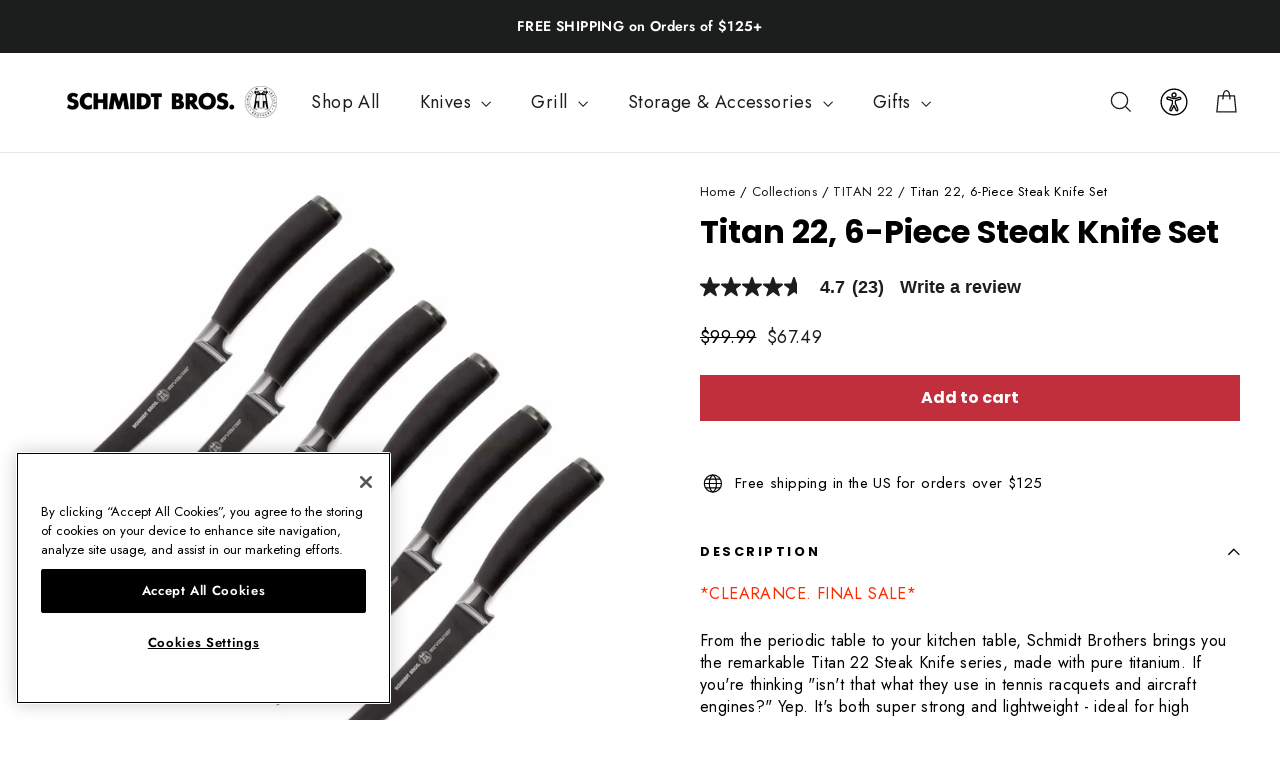

--- FILE ---
content_type: text/html; charset=utf-8
request_url: https://schmidtbrothers.com/collections/titan-22/products/titan-22-6-piece-steak-knife-set
body_size: 42011
content:
<!doctype html>
<html class="no-js" lang="en" dir="ltr">
     <head>
<!-- CookiePro Cookies Consent Notice start for schmidtbrothers.com -->
<script type="text/javascript" src="https://cookie-cdn.cookiepro.com/consent/f84f50d6-942e-4029-bac7-5894598a5171/OtAutoBlock.js" ></script>
<script src="https://cookie-cdn.cookiepro.com/scripttemplates/otSDKStub.js"  type="text/javascript" charset="UTF-8" data-domain-script="f84f50d6-942e-4029-bac7-5894598a5171" ></script>
<script type="text/javascript">
function OptanonWrapper() { }
</script>
<!-- CookiePro Cookies Consent Notice end for schmidtbrothers.com -->

   <script>
      /* >> TriplePixel :: start*/
      ~(function (W, H, A, L, E, _, B, N) {
         function O(U, T, H, R) {
            void 0 === R && (R = !1),
               (H = new XMLHttpRequest()),
               H.open('GET', U, !0),
               H.send(null),
               (H.onreadystatechange = function () {
                  4 === H.readyState && 200 === H.status
                     ? ((R = H.responseText), U.includes('.txt') ? eval(R) : (N[B] = R))
                     : (299 < H.status || H.status < 200) && T && !R && ((R = !0), O(U, T - 1));
               });
         }
         if (((N = window), !N[H + 'sn'])) {
            N[H + 'sn'] = 1;
            try {
               A.setItem(H, 1 + (0 | A.getItem(H) || 0)),
                  (E = JSON.parse(A.getItem(H + 'U') || '[]')).push(location.href),
                  A.setItem(H + 'U', JSON.stringify(E));
            } catch (e) {}
            A.getItem('"!nC`') ||
               ((A = N),
               A[H] ||
                  ((L = function () {
                     return Date.now().toString(36) + '_' + Math.random().toString(36);
                  }),
                  (E = A[H] =
                     function (t, e) {
                        return (W = L()), (E._q = E._q || []).push([W, t, e]), W;
                     }),
                  (E.ch = W),
                  (B = 'configSecurityConfModel'),
                  (N[B] = 1),
                  O('//conf.config-security.com/model', 0),
                  O('//triplewhale-pixel.web.app/triplefw.txt?', 5)));
         }
      })('', 'TriplePixel', localStorage);
      /* << TriplePixel :: end*/
   </script>

<!-- Start of Shoplift scripts -->
<style>.shoplift-hide { opacity: 0 !important; }</style>
<script type="text/javascript">(function(){var E=Object.defineProperty;var $=(l,u,m)=>u in l?E(l,u,{enumerable:!0,configurable:!0,writable:!0,value:m}):l[u]=m;var f=(l,u,m)=>($(l,typeof u!="symbol"?u+"":u,m),m);(function(){"use strict";function l(o,s){var e=m(o,s,"get");return A(o,e)}function u(o,s,e){var t=m(o,s,"set");return j(o,t,e),e}function m(o,s,e){if(!s.has(o))throw new TypeError("attempted to "+e+" private field on non-instance");return s.get(o)}function A(o,s){return s.get?s.get.call(o):s.value}function j(o,s,e){if(s.set)s.set.call(o,e);else{if(!s.writable)throw new TypeError("attempted to set read only private field");s.value=e}}function y(o,s,e){if(!s.has(o))throw new TypeError("attempted to get private field on non-instance");return e}function C(o,s){if(s.has(o))throw new TypeError("Cannot initialize the same private elements twice on an object")}function V(o,s,e){C(o,s),s.set(o,e)}function z(o,s){C(o,s),s.add(o)}var L=[" daum[ /]"," deusu/"," yadirectfetcher","(?:^| )site","(?:^|[^g])news","@[a-z]","\\(at\\)[a-z]","\\(github\\.com/","\\[at\\][a-z]","^12345","^<","^[\\w \\.\\-\\(\\)]+(/v?\\d+(\\.\\d+)?(\\.\\d{1,10})?)?$","^[^ ]{50,}$","^active","^ad muncher","^amaya","^anglesharp/","^anonymous","^avsdevicesdk/","^axios/","^bidtellect/","^biglotron","^btwebclient/","^castro","^clamav[ /]","^client/","^cobweb/","^coccoc","^custom","^ddg[_-]android","^discourse","^dispatch/\\d","^downcast/","^duckduckgo","^facebook","^fdm[ /]\\d","^getright/","^gozilla/","^hatena","^hobbit","^hotzonu","^hwcdn/","^jeode/","^jetty/","^jigsaw","^linkdex","^lwp[-: ]","^metauri","^microsoft bits","^movabletype","^mozilla/\\d\\.\\d \\(compatible;?\\)$","^mozilla/\\d\\.\\d \\w*$","^navermailapp","^netsurf","^offline explorer","^php","^postman","^postrank","^python","^read","^reed","^restsharp/","^snapchat","^space bison","^svn","^swcd ","^taringa","^test certificate info","^thumbor/","^tumblr/","^user-agent:mozilla","^valid","^venus/fedoraplanet","^w3c","^webbandit/","^webcopier","^wget","^whatsapp","^xenu link sleuth","^yahoo","^yandex","^zdm/\\d","^zoom marketplace/","^$","adbeat\\.com","appinsights","archive","ask jeeves/teoma","bit\\.ly/","bluecoat drtr","bot","browsex","burpcollaborator","capture","catch","check","chrome-lighthouse","chromeframe","cloud","crawl","cryptoapi","dareboost","datanyze","dataprovider","dejaclick","dmbrowser","download","evc-batch/","feed","firephp","freesafeip","ghost","gomezagent","google","headlesschrome/","http","httrack","hubspot marketing grader","hydra","ibisbrowser","images","iplabel","ips-agent","java","library","mail\\.ru/","manager","monitor","morningscore/","neustar wpm","nutch","offbyone","optimize","pageburst","pagespeed","perl","phantom","pingdom","powermarks","preview","proxy","ptst[ /]\\d","reader","rexx;","rigor","rss","scan","scrape","search","serp ?reputation ?management","server","sogou","sparkler/","speedcurve","spider","splash","statuscake","stumbleupon\\.com","supercleaner","synapse","synthetic","taginspector/","torrent","tracemyfile","transcoder","trendsmapresolver","twingly recon","url","virtuoso","wappalyzer","webglance","webkit2png","websitemetadataretriever","whatcms/","wordpress","zgrab"];function I(o){try{new RegExp("(?<! cu)bot").test("dangerbot")}catch{return o}return[["bot","(?<! cu)bot"],["google","(?<! (?:channel/|google/))google(?!(app|/google| pixel))"],["http","(?<!(?:lib))http"],["java","java(?!;)"],["search","(?<! ya(?:yandex)?)search"]].forEach(s=>{let[e,t]=s;const i=o.lastIndexOf(e);~i&&o.splice(i,1,t)}),o}I(L);const R="i";var w=new WeakMap,b=new WeakMap,x=new WeakSet,S=new WeakSet;class T{constructor(s){return z(this,S),z(this,x),V(this,w,{writable:!0,value:void 0}),V(this,b,{writable:!0,value:void 0}),u(this,w,s||L.slice()),y(this,x,P).call(this),Object.defineProperties(t=>this.test(t),Object.entries(Object.getOwnPropertyDescriptors(T.prototype)).reduce((t,i)=>{let[a,n]=i;return typeof n.value=="function"&&Object.assign(t,{[a]:{value:this[a].bind(this)}}),typeof n.get=="function"&&Object.assign(t,{[a]:{get:()=>this[a]}}),t},{}))}get pattern(){return new RegExp(l(this,b))}test(s){return!!s&&l(this,b).test(s)}find(){const e=(arguments.length>0&&arguments[0]!==void 0?arguments[0]:"").match(l(this,b));return e&&e[0]}matches(){let s=arguments.length>0&&arguments[0]!==void 0?arguments[0]:"";return l(this,w).filter(e=>new RegExp(e,R).test(s))}clear(){let s=arguments.length>0&&arguments[0]!==void 0?arguments[0]:"";this.exclude(this.matches(s))}extend(){let s=arguments.length>0&&arguments[0]!==void 0?arguments[0]:[];[].push.apply(l(this,w),s.filter(e=>y(this,S,q).call(this,e)===-1).map(e=>e.toLowerCase())),y(this,x,P).call(this)}exclude(){let s=arguments.length>0&&arguments[0]!==void 0?arguments[0]:[],{length:e}=s;for(;e--;){const t=y(this,S,q).call(this,s[e]);t>-1&&l(this,w).splice(t,1)}y(this,x,P).call(this)}spawn(s){return new T(s||l(this,w))}}function P(){u(this,b,new RegExp(l(this,w).join("|"),R))}function q(o){return l(this,w).indexOf(o.toLowerCase())}const _=new T;class O{constructor(s,e,t){f(this,"shop");f(this,"storageSessionKey");f(this,"host");f(this,"cssHideClass");f(this,"rootPath");this.shop=s,this.storageSessionKey=`SHOPLIFT_SESSION_${this.shop}`,this.host=e,this.cssHideClass=t,this.rootPath="/"}getLocalVisitor(){const s=window.localStorage.getItem(this.storageSessionKey);if(s)try{return JSON.parse(s)}catch{}return null}flagProcessing(s){const e=this.getLocalVisitor();e&&(e.isProcessing=s,this.updateLocalStorage(e))}async getRemoteVisitor(s){return(await this.makeRequest({method:"get",url:`${this.host}/api/v0/visitors/${s}`})).data}getUTMValue(s){const t=decodeURIComponent(window.location.search.substring(1)).split("&");for(let i=0;i<t.length;i++){const a=t[i].split("=");if(a[0]===s)return a[1]||null}return null}hidePage(){this.cssHideClass&&!window.document.documentElement.classList.contains(this.cssHideClass)&&(window.document.documentElement.classList.add(this.cssHideClass),setTimeout(this.removeAsyncHide(this.cssHideClass),2e3))}showPage(){this.cssHideClass&&this.removeAsyncHide(this.cssHideClass)()}getDeviceType(){function s(){let t=!1;return function(i){(/(android|bb\d+|meego).+mobile|avantgo|bada\/|blackberry|blazer|compal|elaine|fennec|hiptop|iemobile|ip(hone|od)|iris|kindle|lge |maemo|midp|mmp|mobile.+firefox|netfront|opera m(ob|in)i|palm( os)?|phone|p(ixi|re)\/|plucker|pocket|psp|series(4|6)0|symbian|treo|up\.(browser|link)|vodafone|wap|windows ce|xda|xiino/i.test(i)||/1207|6310|6590|3gso|4thp|50[1-6]i|770s|802s|a wa|abac|ac(er|oo|s\-)|ai(ko|rn)|al(av|ca|co)|amoi|an(ex|ny|yw)|aptu|ar(ch|go)|as(te|us)|attw|au(di|\-m|r |s )|avan|be(ck|ll|nq)|bi(lb|rd)|bl(ac|az)|br(e|v)w|bumb|bw\-(n|u)|c55\/|capi|ccwa|cdm\-|cell|chtm|cldc|cmd\-|co(mp|nd)|craw|da(it|ll|ng)|dbte|dc\-s|devi|dica|dmob|do(c|p)o|ds(12|\-d)|el(49|ai)|em(l2|ul)|er(ic|k0)|esl8|ez([4-7]0|os|wa|ze)|fetc|fly(\-|_)|g1 u|g560|gene|gf\-5|g\-mo|go(\.w|od)|gr(ad|un)|haie|hcit|hd\-(m|p|t)|hei\-|hi(pt|ta)|hp( i|ip)|hs\-c|ht(c(\-| |_|a|g|p|s|t)|tp)|hu(aw|tc)|i\-(20|go|ma)|i230|iac( |\-|\/)|ibro|idea|ig01|ikom|im1k|inno|ipaq|iris|ja(t|v)a|jbro|jemu|jigs|kddi|keji|kgt( |\/)|klon|kpt |kwc\-|kyo(c|k)|le(no|xi)|lg( g|\/(k|l|u)|50|54|\-[a-w])|libw|lynx|m1\-w|m3ga|m50\/|ma(te|ui|xo)|mc(01|21|ca)|m\-cr|me(rc|ri)|mi(o8|oa|ts)|mmef|mo(01|02|bi|de|do|t(\-| |o|v)|zz)|mt(50|p1|v )|mwbp|mywa|n10[0-2]|n20[2-3]|n30(0|2)|n50(0|2|5)|n7(0(0|1)|10)|ne((c|m)\-|on|tf|wf|wg|wt)|nok(6|i)|nzph|o2im|op(ti|wv)|oran|owg1|p800|pan(a|d|t)|pdxg|pg(13|\-([1-8]|c))|phil|pire|pl(ay|uc)|pn\-2|po(ck|rt|se)|prox|psio|pt\-g|qa\-a|qc(07|12|21|32|60|\-[2-7]|i\-)|qtek|r380|r600|raks|rim9|ro(ve|zo)|s55\/|sa(ge|ma|mm|ms|ny|va)|sc(01|h\-|oo|p\-)|sdk\/|se(c(\-|0|1)|47|mc|nd|ri)|sgh\-|shar|sie(\-|m)|sk\-0|sl(45|id)|sm(al|ar|b3|it|t5)|so(ft|ny)|sp(01|h\-|v\-|v )|sy(01|mb)|t2(18|50)|t6(00|10|18)|ta(gt|lk)|tcl\-|tdg\-|tel(i|m)|tim\-|t\-mo|to(pl|sh)|ts(70|m\-|m3|m5)|tx\-9|up(\.b|g1|si)|utst|v400|v750|veri|vi(rg|te)|vk(40|5[0-3]|\-v)|vm40|voda|vulc|vx(52|53|60|61|70|80|81|83|85|98)|w3c(\-| )|webc|whit|wi(g |nc|nw)|wmlb|wonu|x700|yas\-|your|zeto|zte\-/i.test(i.substr(0,4)))&&(t=!0)}(navigator.userAgent||navigator.vendor),t}function e(){let t=!1;return function(i){(/android|ipad|playbook|silk/i.test(i)||/1207|6310|6590|3gso|4thp|50[1-6]i|770s|802s|a wa|abac|ac(er|oo|s\-)|ai(ko|rn)|al(av|ca|co)|amoi|an(ex|ny|yw)|aptu|ar(ch|go)|as(te|us)|attw|au(di|\-m|r |s )|avan|be(ck|ll|nq)|bi(lb|rd)|bl(ac|az)|br(e|v)w|bumb|bw\-(n|u)|c55\/|capi|ccwa|cdm\-|cell|chtm|cldc|cmd\-|co(mp|nd)|craw|da(it|ll|ng)|dbte|dc\-s|devi|dica|dmob|do(c|p)o|ds(12|\-d)|el(49|ai)|em(l2|ul)|er(ic|k0)|esl8|ez([4-7]0|os|wa|ze)|fetc|fly(\-|_)|g1 u|g560|gene|gf\-5|g\-mo|go(\.w|od)|gr(ad|un)|haie|hcit|hd\-(m|p|t)|hei\-|hi(pt|ta)|hp( i|ip)|hs\-c|ht(c(\-| |_|a|g|p|s|t)|tp)|hu(aw|tc)|i\-(20|go|ma)|i230|iac( |\-|\/)|ibro|idea|ig01|ikom|im1k|inno|ipaq|iris|ja(t|v)a|jbro|jemu|jigs|kddi|keji|kgt( |\/)|klon|kpt |kwc\-|kyo(c|k)|le(no|xi)|lg( g|\/(k|l|u)|50|54|\-[a-w])|libw|lynx|m1\-w|m3ga|m50\/|ma(te|ui|xo)|mc(01|21|ca)|m\-cr|me(rc|ri)|mi(o8|oa|ts)|mmef|mo(01|02|bi|de|do|t(\-| |o|v)|zz)|mt(50|p1|v )|mwbp|mywa|n10[0-2]|n20[2-3]|n30(0|2)|n50(0|2|5)|n7(0(0|1)|10)|ne((c|m)\-|on|tf|wf|wg|wt)|nok(6|i)|nzph|o2im|op(ti|wv)|oran|owg1|p800|pan(a|d|t)|pdxg|pg(13|\-([1-8]|c))|phil|pire|pl(ay|uc)|pn\-2|po(ck|rt|se)|prox|psio|pt\-g|qa\-a|qc(07|12|21|32|60|\-[2-7]|i\-)|qtek|r380|r600|raks|rim9|ro(ve|zo)|s55\/|sa(ge|ma|mm|ms|ny|va)|sc(01|h\-|oo|p\-)|sdk\/|se(c(\-|0|1)|47|mc|nd|ri)|sgh\-|shar|sie(\-|m)|sk\-0|sl(45|id)|sm(al|ar|b3|it|t5)|so(ft|ny)|sp(01|h\-|v\-|v )|sy(01|mb)|t2(18|50)|t6(00|10|18)|ta(gt|lk)|tcl\-|tdg\-|tel(i|m)|tim\-|t\-mo|to(pl|sh)|ts(70|m\-|m3|m5)|tx\-9|up(\.b|g1|si)|utst|v400|v750|veri|vi(rg|te)|vk(40|5[0-3]|\-v)|vm40|voda|vulc|vx(52|53|60|61|70|80|81|83|85|98)|w3c(\-| )|webc|whit|wi(g |nc|nw)|wmlb|wonu|x700|yas\-|your|zeto|zte\-/i.test(i.substr(0,4)))&&(t=!0)}(navigator.userAgent||navigator.vendor),t}return s()?"mobile":e()?"tablet":"desktop"}removeAsyncHide(s){return()=>{s&&window.document.documentElement.classList.remove(s)}}async sendCartEvent(s){let e=await this.makeRequest({method:"get",url:`${window.location.origin}/cart.js`});e.data.note===null&&(e=await this.makeRequest({method:"post",url:`${window.location.origin}/cart/update.js`,data:JSON.stringify({note:""})}));const t={session_id:s,...e.data};await this.makeRequest({method:"post",url:`${this.host}/api/events/cart`,data:JSON.stringify(t)})}async makeRequest(s){const{url:e,method:t,headers:i}=s;return await new Promise((a,n)=>{const r=new XMLHttpRequest;if(r.open(t.toUpperCase(),e,!0),(!i||!i.Accept)&&r.setRequestHeader("Accept","application/json"),(!i||!i["Content-Type"])&&r.setRequestHeader("Content-Type","application/json"),i)for(const d in i)r.setRequestHeader(d,i[d]);(this.host.includes("ngrok.io")||this.host.includes("ngrok-free.app"))&&r.setRequestHeader("ngrok-skip-browser-warning","1234"),r.send(s.data),r.onreadystatechange=function(){if(this.readyState===XMLHttpRequest.DONE)if(this.status>=200&&this.status<400){const d={text:r.responseText,data:{}};try{d.data=JSON.parse(r.responseText)}catch{}a(d)}else n()}})}updateLocalStorage(s){window.localStorage.setItem(this.storageSessionKey,JSON.stringify(s))}getChannel(s){var t;return((t=[{"name":"cross-network","test":(v) => new RegExp(".*cross-network.*", "i").test(v.utmCampaign)},{"name":"direct","test":(v) => v.utmSource === "" && v.utmMedium === ""},{"name":"paid-shopping","test":(v) => (new RegExp("^(?:Google|IGShopping|aax-us-east.amazon-adsystem.com|aax.amazon-adsystem.com|alibaba|alibaba.com|amazon|amazon.co.uk|amazon.com|apps.shopify.com|checkout.shopify.com|checkout.stripe.com|cr.shopping.naver.com|cr2.shopping.naver.com|ebay|ebay.co.uk|ebay.com|ebay.com.au|ebay.de|etsy|etsy.com|m.alibaba.com|m.shopping.naver.com|mercadolibre|mercadolibre.com|mercadolibre.com.ar|mercadolibre.com.mx|message.alibaba.com|msearch.shopping.naver.com|nl.shopping.net|no.shopping.net|offer.alibaba.com|one.walmart.com|order.shopping.yahoo.co.jp|partners.shopify.com|s3.amazonaws.com|se.shopping.net|shop.app|shopify|shopify.com|shopping.naver.com|shopping.yahoo.co.jp|shopping.yahoo.com|shopzilla|shopzilla.com|simplycodes.com|store.shopping.yahoo.co.jp|stripe|stripe.com|uk.shopping.net|walmart|walmart.com)$", "i").test(v.utmSource) || new RegExp("^(.*(([^a-df-z]|^)shop|shopping).*)$", "i").test(v.utmCampaign)) && new RegExp("^(.*cp.*|ppc|retargeting|paid.*)$", "i").test(v.utmMedium)},{"name":"paid-search","test":(v) => new RegExp("^(?:360.cn|alice|aol|ar.search.yahoo.com|ask|at.search.yahoo.com|au.search.yahoo.com|auone|avg|babylon|baidu|biglobe|biglobe.co.jp|biglobe.ne.jp|bing|br.search.yahoo.com|ca.search.yahoo.com|centrum.cz|ch.search.yahoo.com|cl.search.yahoo.com|cn.bing.com|cnn|co.search.yahoo.com|comcast|conduit|daum|daum.net|de.search.yahoo.com|dk.search.yahoo.com|dogpile|dogpile.com|duckduckgo|ecosia.org|email.seznam.cz|eniro|es.search.yahoo.com|espanol.search.yahoo.com|exalead.com|excite.com|fi.search.yahoo.com|firmy.cz|fr.search.yahoo.com|globo|go.mail.ru|google|google-play|hk.search.yahoo.com|id.search.yahoo.com|in.search.yahoo.com|incredimail|it.search.yahoo.com|kvasir|lens.google.com|lite.qwant.com|lycos|m.baidu.com|m.naver.com|m.search.naver.com|m.sogou.com|mail.rambler.ru|mail.yandex.ru|malaysia.search.yahoo.com|msn|msn.com|mx.search.yahoo.com|najdi|naver|naver.com|news.google.com|nl.search.yahoo.com|no.search.yahoo.com|ntp.msn.com|nz.search.yahoo.com|onet|onet.pl|pe.search.yahoo.com|ph.search.yahoo.com|pl.search.yahoo.com|play.google.com|qwant|qwant.com|rakuten|rakuten.co.jp|rambler|rambler.ru|se.search.yahoo.com|search-results|search.aol.co.uk|search.aol.com|search.google.com|search.smt.docomo.ne.jp|search.ukr.net|secureurl.ukr.net|seznam|seznam.cz|sg.search.yahoo.com|so.com|sogou|sogou.com|sp-web.search.auone.jp|startsiden|startsiden.no|suche.aol.de|terra|th.search.yahoo.com|tr.search.yahoo.com|tut.by|tw.search.yahoo.com|uk.search.yahoo.com|ukr|us.search.yahoo.com|virgilio|vn.search.yahoo.com|wap.sogou.com|webmaster.yandex.ru|websearch.rakuten.co.jp|yahoo|yahoo.co.jp|yahoo.com|yandex|yandex.by|yandex.com|yandex.com.tr|yandex.fr|yandex.kz|yandex.ru|yandex.ua|yandex.uz|zen.yandex.ru)$", "i").test(v.utmSource) && new RegExp("^(.*cp.*|ppc|retargeting|paid.*)$", "i").test(v.utmMedium)},{"name":"paid-social","test":(v) => new RegExp("^(?:43things|43things.com|51.com|5ch.net|Hatena|ImageShack|academia.edu|activerain|activerain.com|activeworlds|activeworlds.com|addthis|addthis.com|airg.ca|allnurses.com|allrecipes.com|alumniclass|alumniclass.com|ameba.jp|ameblo.jp|americantowns|americantowns.com|amp.reddit.com|ancestry.com|anobii|anobii.com|answerbag|answerbag.com|answers.yahoo.com|aolanswers|aolanswers.com|apps.facebook.com|ar.pinterest.com|artstation.com|askubuntu|askubuntu.com|asmallworld.com|athlinks|athlinks.com|away.vk.com|awe.sm|b.hatena.ne.jp|baby-gaga|baby-gaga.com|babyblog.ru|badoo|badoo.com|bebo|bebo.com|beforeitsnews|beforeitsnews.com|bharatstudent|bharatstudent.com|biip.no|biswap.org|bit.ly|blackcareernetwork.com|blackplanet|blackplanet.com|blip.fm|blog.com|blog.feedspot.com|blog.goo.ne.jp|blog.naver.com|blog.yahoo.co.jp|blogg.no|bloggang.com|blogger|blogger.com|blogher|blogher.com|bloglines|bloglines.com|blogs.com|blogsome|blogsome.com|blogspot|blogspot.com|blogster|blogster.com|blurtit|blurtit.com|bookmarks.yahoo.co.jp|bookmarks.yahoo.com|br.pinterest.com|brightkite|brightkite.com|brizzly|brizzly.com|business.facebook.com|buzzfeed|buzzfeed.com|buzznet|buzznet.com|cafe.naver.com|cafemom|cafemom.com|camospace|camospace.com|canalblog.com|care.com|care2|care2.com|caringbridge.org|catster|catster.com|cbnt.io|cellufun|cellufun.com|centerblog.net|chat.zalo.me|chegg.com|chicagonow|chicagonow.com|chiebukuro.yahoo.co.jp|classmates|classmates.com|classquest|classquest.com|co.pinterest.com|cocolog-nifty|cocolog-nifty.com|copainsdavant.linternaute.com|couchsurfing.org|cozycot|cozycot.com|cross.tv|crunchyroll|crunchyroll.com|cyworld|cyworld.com|cz.pinterest.com|d.hatena.ne.jp|dailystrength.org|deluxe.com|deviantart|deviantart.com|dianping|dianping.com|digg|digg.com|diigo|diigo.com|discover.hubpages.com|disqus|disqus.com|dogster|dogster.com|dol2day|dol2day.com|doostang|doostang.com|dopplr|dopplr.com|douban|douban.com|draft.blogger.com|draugiem.lv|drugs-forum|drugs-forum.com|dzone|dzone.com|edublogs.org|elftown|elftown.com|epicurious.com|everforo.com|exblog.jp|extole|extole.com|facebook|facebook.com|faceparty|faceparty.com|fandom.com|fanpop|fanpop.com|fark|fark.com|fb|fb.me|fc2|fc2.com|feedspot|feministing|feministing.com|filmaffinity|filmaffinity.com|flickr|flickr.com|flipboard|flipboard.com|folkdirect|folkdirect.com|foodservice|foodservice.com|forums.androidcentral.com|forums.crackberry.com|forums.imore.com|forums.nexopia.com|forums.webosnation.com|forums.wpcentral.com|fotki|fotki.com|fotolog|fotolog.com|foursquare|foursquare.com|free.facebook.com|friendfeed|friendfeed.com|fruehstueckstreff.org|fubar|fubar.com|gaiaonline|gaiaonline.com|gamerdna|gamerdna.com|gather.com|geni.com|getpocket.com|glassboard|glassboard.com|glassdoor|glassdoor.com|godtube|godtube.com|goldenline.pl|goldstar|goldstar.com|goo.gl|gooblog|goodreads|goodreads.com|google+|googlegroups.com|googleplus|govloop|govloop.com|gowalla|gowalla.com|gree.jp|groups.google.com|gulli.com|gutefrage.net|habbo|habbo.com|hi5|hi5.com|hootsuite|hootsuite.com|houzz|houzz.com|hoverspot|hoverspot.com|hr.com|hu.pinterest.com|hubculture|hubculture.com|hubpages.com|hyves.net|hyves.nl|ibibo|ibibo.com|id.pinterest.com|identi.ca|ig|imageshack.com|imageshack.us|imvu|imvu.com|in.pinterest.com|insanejournal|insanejournal.com|instagram|instagram.com|instapaper|instapaper.com|internations.org|interpals.net|intherooms|intherooms.com|irc-galleria.net|is.gd|italki|italki.com|jammerdirect|jammerdirect.com|jappy.com|jappy.de|kaboodle.com|kakao|kakao.com|kakaocorp.com|kaneva|kaneva.com|kin.naver.com|l.facebook.com|l.instagram.com|l.messenger.com|last.fm|librarything|librarything.com|lifestream.aol.com|line|line.me|linkedin|linkedin.com|listal|listal.com|listography|listography.com|livedoor.com|livedoorblog|livejournal|livejournal.com|lm.facebook.com|lnkd.in|m.blog.naver.com|m.cafe.naver.com|m.facebook.com|m.kin.naver.com|m.vk.com|m.yelp.com|mbga.jp|medium.com|meetin.org|meetup|meetup.com|meinvz.net|meneame.net|menuism.com|messages.google.com|messages.yahoo.co.jp|messenger|messenger.com|mix.com|mixi.jp|mobile.facebook.com|mocospace|mocospace.com|mouthshut|mouthshut.com|movabletype|movabletype.com|mubi|mubi.com|my.opera.com|myanimelist.net|myheritage|myheritage.com|mylife|mylife.com|mymodernmet|mymodernmet.com|myspace|myspace.com|netvibes|netvibes.com|news.ycombinator.com|newsshowcase|nexopia|ngopost.org|niconico|nicovideo.jp|nightlifelink|nightlifelink.com|ning|ning.com|nl.pinterest.com|odnoklassniki.ru|odnoklassniki.ua|okwave.jp|old.reddit.com|oneworldgroup.org|onstartups|onstartups.com|opendiary|opendiary.com|oshiete.goo.ne.jp|out.reddit.com|over-blog.com|overblog.com|paper.li|partyflock.nl|photobucket|photobucket.com|pinboard|pinboard.in|pingsta|pingsta.com|pinterest|pinterest.at|pinterest.ca|pinterest.ch|pinterest.cl|pinterest.co.kr|pinterest.co.uk|pinterest.com|pinterest.com.au|pinterest.com.mx|pinterest.de|pinterest.es|pinterest.fr|pinterest.it|pinterest.jp|pinterest.nz|pinterest.ph|pinterest.pt|pinterest.ru|pinterest.se|pixiv.net|pl.pinterest.com|playahead.se|plurk|plurk.com|plus.google.com|plus.url.google.com|pocket.co|posterous|posterous.com|pro.homeadvisor.com|pulse.yahoo.com|qapacity|qapacity.com|quechup|quechup.com|quora|quora.com|qzone.qq.com|ravelry|ravelry.com|reddit|reddit.com|redux|redux.com|renren|renren.com|researchgate.net|reunion|reunion.com|reverbnation|reverbnation.com|rtl.de|ryze|ryze.com|salespider|salespider.com|scoop.it|screenrant|screenrant.com|scribd|scribd.com|scvngr|scvngr.com|secondlife|secondlife.com|serverfault|serverfault.com|shareit|sharethis|sharethis.com|shvoong.com|sites.google.com|skype|skyrock|skyrock.com|slashdot.org|slideshare.net|smartnews.com|snapchat|snapchat.com|social|sociallife.com.br|socialvibe|socialvibe.com|spaces.live.com|spoke|spoke.com|spruz|spruz.com|ssense.com|stackapps|stackapps.com|stackexchange|stackexchange.com|stackoverflow|stackoverflow.com|stardoll.com|stickam|stickam.com|studivz.net|suomi24.fi|superuser|superuser.com|sweeva|sweeva.com|t.co|t.me|tagged|tagged.com|taggedmail|taggedmail.com|talkbiznow|talkbiznow.com|taringa.net|techmeme|techmeme.com|tencent|tencent.com|tiktok|tiktok.com|tinyurl|tinyurl.com|toolbox|toolbox.com|touch.facebook.com|tr.pinterest.com|travellerspoint|travellerspoint.com|tripadvisor|tripadvisor.com|trombi|trombi.com|trustpilot|tudou|tudou.com|tuenti|tuenti.com|tumblr|tumblr.com|tweetdeck|tweetdeck.com|twitter|twitter.com|twoo.com|typepad|typepad.com|unblog.fr|urbanspoon.com|ushareit.com|ushi.cn|vampirefreaks|vampirefreaks.com|vampirerave|vampirerave.com|vg.no|video.ibm.com|vk.com|vkontakte.ru|wakoopa|wakoopa.com|wattpad|wattpad.com|web.facebook.com|web.skype.com|webshots|webshots.com|wechat|wechat.com|weebly|weebly.com|weibo|weibo.com|wer-weiss-was.de|weread|weread.com|whatsapp|whatsapp.com|wiki.answers.com|wikihow.com|wikitravel.org|woot.com|wordpress|wordpress.com|wordpress.org|xanga|xanga.com|xing|xing.com|yahoo-mbga.jp|yammer|yammer.com|yelp|yelp.co.uk|yelp.com|youroom.in|za.pinterest.com|zalo|zoo.gr|zooppa|zooppa.com)$", "i").test(v.utmSource) && new RegExp("^(.*cp.*|ppc|retargeting|paid.*)$", "i").test(v.utmMedium)},{"name":"paid-video","test":(v) => new RegExp("^(?:blog.twitch.tv|crackle|crackle.com|curiositystream|curiositystream.com|d.tube|dailymotion|dailymotion.com|dashboard.twitch.tv|disneyplus|disneyplus.com|fast.wistia.net|help.hulu.com|help.netflix.com|hulu|hulu.com|id.twitch.tv|iq.com|iqiyi|iqiyi.com|jobs.netflix.com|justin.tv|m.twitch.tv|m.youtube.com|music.youtube.com|netflix|netflix.com|player.twitch.tv|player.vimeo.com|ted|ted.com|twitch|twitch.tv|utreon|utreon.com|veoh|veoh.com|viadeo.journaldunet.com|vimeo|vimeo.com|wistia|wistia.com|youku|youku.com|youtube|youtube.com)$", "i").test(v.utmSource) && new RegExp("^(.*cp.*|ppc|retargeting|paid.*)$", "i").test(v.utmMedium)},{"name":"display","test":(v) => new RegExp("^(?:display|banner|expandable|interstitial|cpm)$", "i").test(v.utmMedium)},{"name":"paid-other","test":(v) => new RegExp("^(.*cp.*|ppc|retargeting|paid.*)$", "i").test(v.utmMedium)},{"name":"organic-shopping","test":(v) => new RegExp("^(?:360.cn|alice|aol|ar.search.yahoo.com|ask|at.search.yahoo.com|au.search.yahoo.com|auone|avg|babylon|baidu|biglobe|biglobe.co.jp|biglobe.ne.jp|bing|br.search.yahoo.com|ca.search.yahoo.com|centrum.cz|ch.search.yahoo.com|cl.search.yahoo.com|cn.bing.com|cnn|co.search.yahoo.com|comcast|conduit|daum|daum.net|de.search.yahoo.com|dk.search.yahoo.com|dogpile|dogpile.com|duckduckgo|ecosia.org|email.seznam.cz|eniro|es.search.yahoo.com|espanol.search.yahoo.com|exalead.com|excite.com|fi.search.yahoo.com|firmy.cz|fr.search.yahoo.com|globo|go.mail.ru|google|google-play|hk.search.yahoo.com|id.search.yahoo.com|in.search.yahoo.com|incredimail|it.search.yahoo.com|kvasir|lens.google.com|lite.qwant.com|lycos|m.baidu.com|m.naver.com|m.search.naver.com|m.sogou.com|mail.rambler.ru|mail.yandex.ru|malaysia.search.yahoo.com|msn|msn.com|mx.search.yahoo.com|najdi|naver|naver.com|news.google.com|nl.search.yahoo.com|no.search.yahoo.com|ntp.msn.com|nz.search.yahoo.com|onet|onet.pl|pe.search.yahoo.com|ph.search.yahoo.com|pl.search.yahoo.com|play.google.com|qwant|qwant.com|rakuten|rakuten.co.jp|rambler|rambler.ru|se.search.yahoo.com|search-results|search.aol.co.uk|search.aol.com|search.google.com|search.smt.docomo.ne.jp|search.ukr.net|secureurl.ukr.net|seznam|seznam.cz|sg.search.yahoo.com|so.com|sogou|sogou.com|sp-web.search.auone.jp|startsiden|startsiden.no|suche.aol.de|terra|th.search.yahoo.com|tr.search.yahoo.com|tut.by|tw.search.yahoo.com|uk.search.yahoo.com|ukr|us.search.yahoo.com|virgilio|vn.search.yahoo.com|wap.sogou.com|webmaster.yandex.ru|websearch.rakuten.co.jp|yahoo|yahoo.co.jp|yahoo.com|yandex|yandex.by|yandex.com|yandex.com.tr|yandex.fr|yandex.kz|yandex.ru|yandex.ua|yandex.uz|zen.yandex.ru)$", "i").test(v.utmSource) || new RegExp("^(.*(([^a-df-z]|^)shop|shopping).*)$", "i").test(v.utmCampaign)},{"name":"organic-social","test":(v) => new RegExp("^(?:43things|43things.com|51.com|5ch.net|Hatena|ImageShack|academia.edu|activerain|activerain.com|activeworlds|activeworlds.com|addthis|addthis.com|airg.ca|allnurses.com|allrecipes.com|alumniclass|alumniclass.com|ameba.jp|ameblo.jp|americantowns|americantowns.com|amp.reddit.com|ancestry.com|anobii|anobii.com|answerbag|answerbag.com|answers.yahoo.com|aolanswers|aolanswers.com|apps.facebook.com|ar.pinterest.com|artstation.com|askubuntu|askubuntu.com|asmallworld.com|athlinks|athlinks.com|away.vk.com|awe.sm|b.hatena.ne.jp|baby-gaga|baby-gaga.com|babyblog.ru|badoo|badoo.com|bebo|bebo.com|beforeitsnews|beforeitsnews.com|bharatstudent|bharatstudent.com|biip.no|biswap.org|bit.ly|blackcareernetwork.com|blackplanet|blackplanet.com|blip.fm|blog.com|blog.feedspot.com|blog.goo.ne.jp|blog.naver.com|blog.yahoo.co.jp|blogg.no|bloggang.com|blogger|blogger.com|blogher|blogher.com|bloglines|bloglines.com|blogs.com|blogsome|blogsome.com|blogspot|blogspot.com|blogster|blogster.com|blurtit|blurtit.com|bookmarks.yahoo.co.jp|bookmarks.yahoo.com|br.pinterest.com|brightkite|brightkite.com|brizzly|brizzly.com|business.facebook.com|buzzfeed|buzzfeed.com|buzznet|buzznet.com|cafe.naver.com|cafemom|cafemom.com|camospace|camospace.com|canalblog.com|care.com|care2|care2.com|caringbridge.org|catster|catster.com|cbnt.io|cellufun|cellufun.com|centerblog.net|chat.zalo.me|chegg.com|chicagonow|chicagonow.com|chiebukuro.yahoo.co.jp|classmates|classmates.com|classquest|classquest.com|co.pinterest.com|cocolog-nifty|cocolog-nifty.com|copainsdavant.linternaute.com|couchsurfing.org|cozycot|cozycot.com|cross.tv|crunchyroll|crunchyroll.com|cyworld|cyworld.com|cz.pinterest.com|d.hatena.ne.jp|dailystrength.org|deluxe.com|deviantart|deviantart.com|dianping|dianping.com|digg|digg.com|diigo|diigo.com|discover.hubpages.com|disqus|disqus.com|dogster|dogster.com|dol2day|dol2day.com|doostang|doostang.com|dopplr|dopplr.com|douban|douban.com|draft.blogger.com|draugiem.lv|drugs-forum|drugs-forum.com|dzone|dzone.com|edublogs.org|elftown|elftown.com|epicurious.com|everforo.com|exblog.jp|extole|extole.com|facebook|facebook.com|faceparty|faceparty.com|fandom.com|fanpop|fanpop.com|fark|fark.com|fb|fb.me|fc2|fc2.com|feedspot|feministing|feministing.com|filmaffinity|filmaffinity.com|flickr|flickr.com|flipboard|flipboard.com|folkdirect|folkdirect.com|foodservice|foodservice.com|forums.androidcentral.com|forums.crackberry.com|forums.imore.com|forums.nexopia.com|forums.webosnation.com|forums.wpcentral.com|fotki|fotki.com|fotolog|fotolog.com|foursquare|foursquare.com|free.facebook.com|friendfeed|friendfeed.com|fruehstueckstreff.org|fubar|fubar.com|gaiaonline|gaiaonline.com|gamerdna|gamerdna.com|gather.com|geni.com|getpocket.com|glassboard|glassboard.com|glassdoor|glassdoor.com|godtube|godtube.com|goldenline.pl|goldstar|goldstar.com|goo.gl|gooblog|goodreads|goodreads.com|google+|googlegroups.com|googleplus|govloop|govloop.com|gowalla|gowalla.com|gree.jp|groups.google.com|gulli.com|gutefrage.net|habbo|habbo.com|hi5|hi5.com|hootsuite|hootsuite.com|houzz|houzz.com|hoverspot|hoverspot.com|hr.com|hu.pinterest.com|hubculture|hubculture.com|hubpages.com|hyves.net|hyves.nl|ibibo|ibibo.com|id.pinterest.com|identi.ca|ig|imageshack.com|imageshack.us|imvu|imvu.com|in.pinterest.com|insanejournal|insanejournal.com|instagram|instagram.com|instapaper|instapaper.com|internations.org|interpals.net|intherooms|intherooms.com|irc-galleria.net|is.gd|italki|italki.com|jammerdirect|jammerdirect.com|jappy.com|jappy.de|kaboodle.com|kakao|kakao.com|kakaocorp.com|kaneva|kaneva.com|kin.naver.com|l.facebook.com|l.instagram.com|l.messenger.com|last.fm|librarything|librarything.com|lifestream.aol.com|line|line.me|linkedin|linkedin.com|listal|listal.com|listography|listography.com|livedoor.com|livedoorblog|livejournal|livejournal.com|lm.facebook.com|lnkd.in|m.blog.naver.com|m.cafe.naver.com|m.facebook.com|m.kin.naver.com|m.vk.com|m.yelp.com|mbga.jp|medium.com|meetin.org|meetup|meetup.com|meinvz.net|meneame.net|menuism.com|messages.google.com|messages.yahoo.co.jp|messenger|messenger.com|mix.com|mixi.jp|mobile.facebook.com|mocospace|mocospace.com|mouthshut|mouthshut.com|movabletype|movabletype.com|mubi|mubi.com|my.opera.com|myanimelist.net|myheritage|myheritage.com|mylife|mylife.com|mymodernmet|mymodernmet.com|myspace|myspace.com|netvibes|netvibes.com|news.ycombinator.com|newsshowcase|nexopia|ngopost.org|niconico|nicovideo.jp|nightlifelink|nightlifelink.com|ning|ning.com|nl.pinterest.com|odnoklassniki.ru|odnoklassniki.ua|okwave.jp|old.reddit.com|oneworldgroup.org|onstartups|onstartups.com|opendiary|opendiary.com|oshiete.goo.ne.jp|out.reddit.com|over-blog.com|overblog.com|paper.li|partyflock.nl|photobucket|photobucket.com|pinboard|pinboard.in|pingsta|pingsta.com|pinterest|pinterest.at|pinterest.ca|pinterest.ch|pinterest.cl|pinterest.co.kr|pinterest.co.uk|pinterest.com|pinterest.com.au|pinterest.com.mx|pinterest.de|pinterest.es|pinterest.fr|pinterest.it|pinterest.jp|pinterest.nz|pinterest.ph|pinterest.pt|pinterest.ru|pinterest.se|pixiv.net|pl.pinterest.com|playahead.se|plurk|plurk.com|plus.google.com|plus.url.google.com|pocket.co|posterous|posterous.com|pro.homeadvisor.com|pulse.yahoo.com|qapacity|qapacity.com|quechup|quechup.com|quora|quora.com|qzone.qq.com|ravelry|ravelry.com|reddit|reddit.com|redux|redux.com|renren|renren.com|researchgate.net|reunion|reunion.com|reverbnation|reverbnation.com|rtl.de|ryze|ryze.com|salespider|salespider.com|scoop.it|screenrant|screenrant.com|scribd|scribd.com|scvngr|scvngr.com|secondlife|secondlife.com|serverfault|serverfault.com|shareit|sharethis|sharethis.com|shvoong.com|sites.google.com|skype|skyrock|skyrock.com|slashdot.org|slideshare.net|smartnews.com|snapchat|snapchat.com|social|sociallife.com.br|socialvibe|socialvibe.com|spaces.live.com|spoke|spoke.com|spruz|spruz.com|ssense.com|stackapps|stackapps.com|stackexchange|stackexchange.com|stackoverflow|stackoverflow.com|stardoll.com|stickam|stickam.com|studivz.net|suomi24.fi|superuser|superuser.com|sweeva|sweeva.com|t.co|t.me|tagged|tagged.com|taggedmail|taggedmail.com|talkbiznow|talkbiznow.com|taringa.net|techmeme|techmeme.com|tencent|tencent.com|tiktok|tiktok.com|tinyurl|tinyurl.com|toolbox|toolbox.com|touch.facebook.com|tr.pinterest.com|travellerspoint|travellerspoint.com|tripadvisor|tripadvisor.com|trombi|trombi.com|trustpilot|tudou|tudou.com|tuenti|tuenti.com|tumblr|tumblr.com|tweetdeck|tweetdeck.com|twitter|twitter.com|twoo.com|typepad|typepad.com|unblog.fr|urbanspoon.com|ushareit.com|ushi.cn|vampirefreaks|vampirefreaks.com|vampirerave|vampirerave.com|vg.no|video.ibm.com|vk.com|vkontakte.ru|wakoopa|wakoopa.com|wattpad|wattpad.com|web.facebook.com|web.skype.com|webshots|webshots.com|wechat|wechat.com|weebly|weebly.com|weibo|weibo.com|wer-weiss-was.de|weread|weread.com|whatsapp|whatsapp.com|wiki.answers.com|wikihow.com|wikitravel.org|woot.com|wordpress|wordpress.com|wordpress.org|xanga|xanga.com|xing|xing.com|yahoo-mbga.jp|yammer|yammer.com|yelp|yelp.co.uk|yelp.com|youroom.in|za.pinterest.com|zalo|zoo.gr|zooppa|zooppa.com)$", "i").test(v.utmSource) || new RegExp("^(?:social|social-network|social-media|sm|social network|social media)$", "i").test(v.utmMedium)},{"name":"organic-video","test":(v) => new RegExp("^(?:blog.twitch.tv|crackle|crackle.com|curiositystream|curiositystream.com|d.tube|dailymotion|dailymotion.com|dashboard.twitch.tv|disneyplus|disneyplus.com|fast.wistia.net|help.hulu.com|help.netflix.com|hulu|hulu.com|id.twitch.tv|iq.com|iqiyi|iqiyi.com|jobs.netflix.com|justin.tv|m.twitch.tv|m.youtube.com|music.youtube.com|netflix|netflix.com|player.twitch.tv|player.vimeo.com|ted|ted.com|twitch|twitch.tv|utreon|utreon.com|veoh|veoh.com|viadeo.journaldunet.com|vimeo|vimeo.com|wistia|wistia.com|youku|youku.com|youtube|youtube.com)$", "i").test(v.utmSource) || new RegExp("^(.*video.*)$", "i").test(v.utmMedium)},{"name":"organic-search","test":(v) => new RegExp("^(?:360.cn|alice|aol|ar.search.yahoo.com|ask|at.search.yahoo.com|au.search.yahoo.com|auone|avg|babylon|baidu|biglobe|biglobe.co.jp|biglobe.ne.jp|bing|br.search.yahoo.com|ca.search.yahoo.com|centrum.cz|ch.search.yahoo.com|cl.search.yahoo.com|cn.bing.com|cnn|co.search.yahoo.com|comcast|conduit|daum|daum.net|de.search.yahoo.com|dk.search.yahoo.com|dogpile|dogpile.com|duckduckgo|ecosia.org|email.seznam.cz|eniro|es.search.yahoo.com|espanol.search.yahoo.com|exalead.com|excite.com|fi.search.yahoo.com|firmy.cz|fr.search.yahoo.com|globo|go.mail.ru|google|google-play|hk.search.yahoo.com|id.search.yahoo.com|in.search.yahoo.com|incredimail|it.search.yahoo.com|kvasir|lens.google.com|lite.qwant.com|lycos|m.baidu.com|m.naver.com|m.search.naver.com|m.sogou.com|mail.rambler.ru|mail.yandex.ru|malaysia.search.yahoo.com|msn|msn.com|mx.search.yahoo.com|najdi|naver|naver.com|news.google.com|nl.search.yahoo.com|no.search.yahoo.com|ntp.msn.com|nz.search.yahoo.com|onet|onet.pl|pe.search.yahoo.com|ph.search.yahoo.com|pl.search.yahoo.com|play.google.com|qwant|qwant.com|rakuten|rakuten.co.jp|rambler|rambler.ru|se.search.yahoo.com|search-results|search.aol.co.uk|search.aol.com|search.google.com|search.smt.docomo.ne.jp|search.ukr.net|secureurl.ukr.net|seznam|seznam.cz|sg.search.yahoo.com|so.com|sogou|sogou.com|sp-web.search.auone.jp|startsiden|startsiden.no|suche.aol.de|terra|th.search.yahoo.com|tr.search.yahoo.com|tut.by|tw.search.yahoo.com|uk.search.yahoo.com|ukr|us.search.yahoo.com|virgilio|vn.search.yahoo.com|wap.sogou.com|webmaster.yandex.ru|websearch.rakuten.co.jp|yahoo|yahoo.co.jp|yahoo.com|yandex|yandex.by|yandex.com|yandex.com.tr|yandex.fr|yandex.kz|yandex.ru|yandex.ua|yandex.uz|zen.yandex.ru)$", "i").test(v.utmSource) || v.utmMedium.toLowerCase() === "organic"},{"name":"referral","test":(v) => new RegExp("^(?:referral|app|link)$", "i").test(v.utmMedium)},{"name":"email","test":(v) => new RegExp("^(?:email|e-mail|e_mail|e mail)$", "i").test(v.utmMedium) || new RegExp("^(?:email|e-mail|e_mail|e mail)$", "i").test(v.utmSource)},{"name":"affiliate","test":(v) => v.utmMedium.toLowerCase() === "affiliate"},{"name":"audio","test":(v) => v.utmMedium.toLowerCase() === "audio"},{"name":"sms","test":(v) => v.utmSource.toLowerCase() === "sms" || v.utmMedium.toLowerCase() === "sms"},{"name":"mobile-push-notification","test":(v) => v.utmSource.toLowerCase() === "firebase" || new RegExp("(?:.*mobile.*|.*notification.*|push$)", "i").test(v.utmMedium)}].find(i=>i.test(s)))==null?void 0:t.name)??"other"}}class H extends O{constructor(e,t,i,a,n){super(e,t,i);f(this,"testConfigs");f(this,"sendPageView",!1);this.testConfigs=n,this.sendPageView=!!a}async init(){var h,v,p,g;if(window.Shopify&&window.Shopify.designMode||window.location.href.includes("slScreenshot=true")||window.document.cookie.includes("preview_theme=1;")||_(navigator.userAgent))return;const e=this.getDeviceType(),t=((h=this.getUTMValue("utm_source"))==null?void 0:h.toLowerCase())??"",i=((v=this.getUTMValue("utm_medium"))==null?void 0:v.toLowerCase())??"",a=((p=this.getUTMValue("utm_campaign"))==null?void 0:p.toLowerCase())??"",n=((g=this.getUTMValue("utm_content"))==null?void 0:g.toLowerCase())??"",r=window.document.referrer;if(this.flagProcessing(!0),await this.handleVisitorTest(e,t,i,a,n,r))return;this.showPage();const c=await this.getVisitor();this.flagProcessing(!1),console.log("SHOPLIFT SCRIPT INITIALIZED!"),window.shoplift=!0,c&&(this.sendPageView&&await this.createPageView(c),await this.sendCartEvent(c.id))}async handleVisitorTest(e,t,i,a,n,r){const d={device:e!=="tablet"?e:"mobile",utmSource:t,utmMedium:i,utmCampaign:a,utmContent:n,referrer:r};let c=await this.getVisitor();const h=this.testsForUrl(),v=h.length>0;if(v&&c){const p=this.getVisitorHypothesis(c,h);if(p){const g=this.considerRedirect(p);return g&&this.redirect(p),g}}if(v){const p=await this.filterTestsByAudience(h,c,d);if(p.length===0)return c===null&&(c=this.createLocalVisitor(d)),!1;const g=p[Math.floor(Math.random()*p.length)],k=this.pickHypothesis(g);if(k)return c===null?c=this.createLocalVisitorInTest(d,g.id,k.id):c=this.addLocalVisitorToTest(c,g.id,k.id),this.redirect(k),this.considerRedirect(k)}return c===null&&(c=this.createLocalVisitor(d)),!1}getVisitorHypothesis(e,t){return t.reduce((i,a)=>i.concat(a.hypotheses),[]).find(i=>e.visitorTests.some(a=>a.hypothesisId===i.id))}async createVisitor(e,t){const i={shop:e,...t};return(await this.makeRequest({method:"post",url:`${this.host}/api/v0/visitors`,data:JSON.stringify(i)})).data}async createPageView(e){const t={path:window.location.href,visitorId:e.id,cart:null,customer:null};return(await this.makeRequest({method:"post",url:`${this.host}/api/events/page-view`,headers:{"Content-Type":"text/plain"},data:JSON.stringify(t)})).data}async createVisitorInTest(e,t,i,a){const n={shop:e,testId:t,...i,isControl:a};return(await this.makeRequest({method:"post",url:`${this.host}/api/v0/visitors/create-in-test`,data:JSON.stringify(n)})).data}async includeInTest(e,t,i){return(await this.makeRequest({method:"post",url:`${this.host}/api/v0/visitors/${e.id}/add-to-test`,data:JSON.stringify({testId:t,isControl:i})})).data}createLocalVisitor(e){const t={...e,id:"",createdAt:new Date,needsPersistence:!0,isProcessing:!0,visitorTests:[]};return this.updateLocalStorage(t),t}createLocalVisitorInTest(e,t,i){const a={...e,id:"",createdAt:new Date,needsPersistence:!0,isProcessing:!0,visitorTests:[{testId:t,hypothesisId:i,needsPersistence:!0}]};return this.updateLocalStorage(a),a}addLocalVisitorToTest(e,t,i){return e.visitorTests.push({testId:t,hypothesisId:i,needsPersistence:!0}),this.updateLocalStorage(e),e}updateLocalStorage(e){window.localStorage.setItem(this.storageSessionKey,JSON.stringify(e))}testsForUrl(){const e=new URL(window.location.href).pathname.replace(this.rootPath,"/");return this.testConfigs.filter(t=>new RegExp(t.path).test(e))}getHypothesis(e){return this.testConfigs.filter(t=>t.hypotheses.some(i=>i.id===e)).map(t=>t.hypotheses.find(i=>i.id===e))[0]}async filterTestsByAudience(e,t,i){const a=[];for(const n of e)await this.isTargetAudience(n,t||i,t===null||t.createdAt>=n.startAt)&&a.push(n);return a}async isTargetAudience(e,t,i){let a=null;e.requiresCountry&&(this.hidePage(),a=(await this.makeRequest({method:"get",url:`${this.host}/api/v0/visitors/get-country`})).data);const n=this.getChannel(t);return(e.device==="all"||e.device===t.device)&&(e.visitorOption==="all"||e.visitorOption==="new"&&i||e.visitorOption==="returning"&&!i)&&(e.targetAudiences.length===0||e.targetAudiences.reduce((r,d)=>r||d.reduce((c,h)=>c&&h(t,i,n,a),!0),!1))}pickHypothesis(e){let t=Math.random();const i=e.hypotheses.reduce((n,r)=>n+r.visitorCount,0);return e.hypotheses.sort((n,r)=>n.isControl?r.isControl?0:-1:r.isControl?1:0).reduce((n,r)=>{if(n!==null)return n;const c=e.hypotheses.reduce((h,v)=>h&&v.visitorCount>20,!0)?r.visitorCount/i-r.trafficPercentage:0;return t<=r.trafficPercentage-c?r:(t-=r.trafficPercentage,null)},null)}considerRedirect(e){if(e!==null){const t=new URL(window.location.toString());if(!e.isControl&&e.affix!==t.searchParams.get("view"))return this.hidePage(),!0}return!1}redirect(e){if(e.isControl)return;const t=new URL(window.location.toString());t.searchParams.set("view",e.affix),window.location.assign(t)}async getVisitor(){const e=this.getLocalVisitor();if(e===null||typeof e.id!="string")return null;const t=typeof e.visitorTests<"u"?e.visitorTests.filter(a=>a.needsPersistence):[];let i=null;for(const a of t){const n=this.getHypothesis(a.hypothesisId);n&&(e.needsPersistence?(i=await this.createVisitorInTest(this.shop,a.testId,e,n.isControl),e.needsPersistence=!1):i=await this.includeInTest(e,a.testId,n.isControl))}return e.needsPersistence&&i===null&&(i=await this.createVisitor(this.shop,e)),i!==null?(this.updateLocalStorage(i),i):typeof e.visitorTests<"u"?e:(i=await this.getRemoteVisitor(e.id),i&&this.updateLocalStorage(i),i)}}(async function(){await(window.shopliftInstance=new H("schmidtbrotherscutlery.myshopify.com","https://app.shoplift.ai","",false,[])).init()})()})();
})()</script>
<!-- End of Shoplift scripts -->

<link rel='preconnect dns-prefetch' href='https://api.config-security.com/' crossorigin />
<link rel='preconnect dns-prefetch' href='https://conf.config-security.com/' crossorigin />
<link rel='preconnect dns-prefetch' href='https://whale.camera/' crossorigin />
<script>
/* >> TriplePixel :: start*/
window.TriplePixelData={TripleName:"schmidtbrotherscutlery.myshopify.com",ver:"2.12",plat:"SHOPIFY",isHeadless:false},function(W,H,A,L,E,_,B,N){function O(U,T,P,H,R){void 0===R&&(R=!1),H=new XMLHttpRequest,P?(H.open("POST",U,!0),H.setRequestHeader("Content-Type","text/plain")):H.open("GET",U,!0),H.send(JSON.stringify(P||{})),H.onreadystatechange=function(){4===H.readyState&&200===H.status?(R=H.responseText,U.includes(".txt")?eval(R):P||(N[B]=R)):(299<H.status||H.status<200)&&T&&!R&&(R=!0,O(U,T-1,P))}}if(N=window,!N[H+"sn"]){N[H+"sn"]=1,L=function(){return Date.now().toString(36)+"_"+Math.random().toString(36)};try{A.setItem(H,1+(0|A.getItem(H)||0)),(E=JSON.parse(A.getItem(H+"U")||"[]")).push({u:location.href,r:document.referrer,t:Date.now(),id:L()}),A.setItem(H+"U",JSON.stringify(E))}catch(e){}var i,m,p;A.getItem('"!nC`')||(_=A,A=N,A[H]||(E=A[H]=function(t,e,a){return void 0===a&&(a=[]),"State"==t?E.s:(W=L(),(E._q=E._q||[]).push([W,t,e].concat(a)),W)},E.s="Installed",E._q=[],E.ch=W,B="configSecurityConfModel",N[B]=1,O("https://conf.config-security.com/model",5),i=L(),m=A[atob("c2NyZWVu")],_.setItem("di_pmt_wt",i),p={id:i,action:"profile",avatar:_.getItem("auth-security_rand_salt_"),time:m[atob("d2lkdGg=")]+":"+m[atob("aGVpZ2h0")],host:A.TriplePixelData.TripleName,plat:A.TriplePixelData.plat,url:window.location.href,ref:document.referrer,ver:A.TriplePixelData.ver},O("https://api.config-security.com/event",5,p),O("https://whale.camera/live/dot.txt",5)))}}("","TriplePixel",localStorage);
/* << TriplePixel :: end*/
</script>
<link rel='preconnect dns-prefetch' href='https://triplewhale-pixel.web.app/' crossorigin />
      <!-- Triple Whale Pixel Snippet Start < -->
      <meta charset="utf-8">
      <meta http-equiv="X-UA-Compatible" content="IE=edge,chrome=1">
      <meta name="viewport" content="width=device-width,initial-scale=1">
      <meta name="theme-color" content="#111111">
      <link rel="canonical" href="https://schmidtbrothers.com/products/titan-22-6-piece-steak-knife-set">
      <!-- Triple Whale Pixel Snippet End < -->

      <meta charset="utf-8">
      <meta http-equiv="X-UA-Compatible" content="IE=edge,chrome=1">
      <meta name="viewport" content="width=device-width,initial-scale=1">
      <meta name="theme-color" content="#111111">
      <link rel="canonical" href="https://schmidtbrothers.com/products/titan-22-6-piece-steak-knife-set">
      <link rel="preconnect" href="https://cdn.shopify.com">
      <link rel="stylesheet" href="https://use.typekit.net/thp2poj.css">
      <link rel="preconnect" href="https://fonts.shopifycdn.com">
      <link rel="dns-prefetch" href="https://productreviews.shopifycdn.com">
      <link rel="dns-prefetch" href="https://ajax.googleapis.com">
      <link rel="dns-prefetch" href="https://maps.googleapis.com">
      <link rel="dns-prefetch" href="https://maps.gstatic.com">

      <!-- Google Tag Manager -->
      <script>
         (function (w, d, s, l, i) {
            w[l] = w[l] || [];
            w[l].push({ 'gtm.start': new Date().getTime(), event: 'gtm.js' });
            var f = d.getElementsByTagName(s)[0],
               j = d.createElement(s),
               dl = l != 'dataLayer' ? '&l=' + l : '';
            j.async = true;
            j.src = 'https://www.googletagmanager.com/gtm.js?id=' + i + dl;
            f.parentNode.insertBefore(j, f);
         })(window, document, 'script', 'dataLayer', 'GTM-KJBX7F3');
      </script>
      <!-- End Google Tag Manager -->

      <!-- MS Clarity Code for Schmidt Brothers -->
      <!-- <script type="text/javascript">
         (function (c, l, a, r, i, t, y) {
            c[a] =
               c[a] ||
               function () {
                  (c[a].q = c[a].q || []).push(arguments);
               };
            t = l.createElement(r);
            t.async = 1;
            t.src = 'https://www.clarity.ms/tag/' + i;
            y = l.getElementsByTagName(r)[0];
            y.parentNode.insertBefore(t, y);
         })(window, document, 'clarity', 'script', 'fjze56pkqf');
      </script> -->
      <!-- End MS Clarity --><link rel="shortcut icon" href="//schmidtbrothers.com/cdn/shop/files/SBC_Favicon4_1c041089-ed45-47a7-8205-8e82399997b7_32x32.png?v=1738681773" type="image/png"><title>Titan 22, 6-Piece Steak Knife Set | Schmidt Brothers
&ndash; Schmidt Bros.
</title>
<meta name="description" content="Upgrade your dining game with this steak knife set 6, featuring titanium-finished German stainless steel blades in an elegant presentation box — performance meets precision."><meta property="og:site_name" content="Schmidt Bros.">
  <meta property="og:url" content="https://schmidtbrothers.com/products/titan-22-6-piece-steak-knife-set">
  <meta property="og:title" content="Titan 22, 6-Piece Steak Knife Set">
  <meta property="og:type" content="product">
  <meta property="og:description" content="Upgrade your dining game with this steak knife set 6, featuring titanium-finished German stainless steel blades in an elegant presentation box — performance meets precision."><meta property="og:image" content="http://schmidtbrothers.com/cdn/shop/products/schmidt-brothers-kitchen-cutlery-28368794615869.jpg?v=1744388725">
    <meta property="og:image:secure_url" content="https://schmidtbrothers.com/cdn/shop/products/schmidt-brothers-kitchen-cutlery-28368794615869.jpg?v=1744388725">
    <meta property="og:image:width" content="2400">
    <meta property="og:image:height" content="2400"><meta name="twitter:site" content="@">
  <meta name="twitter:card" content="summary_large_image">
  <meta name="twitter:title" content="Titan 22, 6-Piece Steak Knife Set">
  <meta name="twitter:description" content="Upgrade your dining game with this steak knife set 6, featuring titanium-finished German stainless steel blades in an elegant presentation box — performance meets precision.">
<style data-shopify>@font-face {
  font-family: Poppins;
  font-weight: 700;
  font-style: normal;
  font-display: swap;
  src: url("//schmidtbrothers.com/cdn/fonts/poppins/poppins_n7.56758dcf284489feb014a026f3727f2f20a54626.woff2") format("woff2"),
       url("//schmidtbrothers.com/cdn/fonts/poppins/poppins_n7.f34f55d9b3d3205d2cd6f64955ff4b36f0cfd8da.woff") format("woff");
}

  @font-face {
  font-family: Jost;
  font-weight: 400;
  font-style: normal;
  font-display: swap;
  src: url("//schmidtbrothers.com/cdn/fonts/jost/jost_n4.d47a1b6347ce4a4c9f437608011273009d91f2b7.woff2") format("woff2"),
       url("//schmidtbrothers.com/cdn/fonts/jost/jost_n4.791c46290e672b3f85c3d1c651ef2efa3819eadd.woff") format("woff");
}


  @font-face {
  font-family: Jost;
  font-weight: 600;
  font-style: normal;
  font-display: swap;
  src: url("//schmidtbrothers.com/cdn/fonts/jost/jost_n6.ec1178db7a7515114a2d84e3dd680832b7af8b99.woff2") format("woff2"),
       url("//schmidtbrothers.com/cdn/fonts/jost/jost_n6.b1178bb6bdd3979fef38e103a3816f6980aeaff9.woff") format("woff");
}

  @font-face {
  font-family: Jost;
  font-weight: 400;
  font-style: italic;
  font-display: swap;
  src: url("//schmidtbrothers.com/cdn/fonts/jost/jost_i4.b690098389649750ada222b9763d55796c5283a5.woff2") format("woff2"),
       url("//schmidtbrothers.com/cdn/fonts/jost/jost_i4.fd766415a47e50b9e391ae7ec04e2ae25e7e28b0.woff") format("woff");
}

  @font-face {
  font-family: Jost;
  font-weight: 600;
  font-style: italic;
  font-display: swap;
  src: url("//schmidtbrothers.com/cdn/fonts/jost/jost_i6.9af7e5f39e3a108c08f24047a4276332d9d7b85e.woff2") format("woff2"),
       url("//schmidtbrothers.com/cdn/fonts/jost/jost_i6.2bf310262638f998ed206777ce0b9a3b98b6fe92.woff") format("woff");
}

</style><link href="//schmidtbrothers.com/cdn/shop/t/174/assets/theme.css?v=168364091628089854891767246707" rel="stylesheet" type="text/css" media="all" />
<style data-shopify>:root {
    --typeHeaderPrimary: Poppins;
    --typeHeaderFallback: sans-serif;
    --typeHeaderSize: 32px;
    --typeHeaderWeight: 700;
    --typeHeaderLineHeight: 1.3;
    --typeHeaderSpacing: 0.0em;

    --typeBasePrimary:Jost;
    --typeBaseFallback:sans-serif;
    --typeBaseSize: 16px;
    --typeBaseWeight: 400;
    --typeBaseLineHeight: 1.4;
    --typeBaseSpacing: 0.025em;

    --iconWeight: 3px;
    --iconLinecaps: miter;
  }

  
.collection-hero__content:before,
  .hero__image-wrapper:before,
  .hero__media:before {
    background-image: linear-gradient(to bottom, rgba(0, 0, 0, 0.0) 0%, rgba(0, 0, 0, 0.0) 40%, rgba(0, 0, 0, 0.62) 100%);
  }

  .skrim__item-content .skrim__overlay:after {
    background-image: linear-gradient(to bottom, rgba(0, 0, 0, 0.0) 30%, rgba(0, 0, 0, 0.62) 100%);
  }

  .placeholder-content {
    background-image: linear-gradient(100deg, #ffffff 40%, #f7f7f7 63%, #ffffff 79%);
  }</style><script src="https://ajax.googleapis.com/ajax/libs/jquery/3.4.1/jquery.min.js"></script>

      <link href="//schmidtbrothers.com/cdn/shop/t/174/assets/quiz.scss.css?v=176780108042668301001767217291" rel="stylesheet" type="text/css" media="all" />

      <script>
         document.documentElement.className = document.documentElement.className.replace('no-js', 'js');

         window.theme = window.theme || {};
         theme.routes = {
           home: "/",
           cart: "/cart.js",
           cartPage: "/cart",
           cartAdd: "/cart/add.js",
           cartChange: "/cart/change.js"
         };
         theme.strings = {
           soldOut: "OUT OF STOCK",
           unavailable: "Unavailable",
           inStockLabel: "In stock, ready to ship",
           stockLabel: "Low stock - [count] items left",
           willNotShipUntil: "Ready to ship [date]",
           willBeInStockAfter: "Back in stock [date]",
           waitingForStock: "Inventory on the way",
           cartSavings: "You're saving [savings]",
           cartEmpty: "Your cart is currently empty.",
           cartTermsConfirmation: "You must agree with the terms and conditions of sales to check out",
           searchCollections: "Collections:",
           searchPages: "Pages:",
           searchArticles: "Articles:"
         };
         theme.settings = {
           dynamicVariantsEnable: true,
           cartType: "drawer",
           isCustomerTemplate: false,
           moneyFormat: "${{amount}}",
           predictiveSearch: true,
           predictiveSearchType: "product,article,page,collection",
           quickView: true,
           themeName: 'Motion',
           themeVersion: "8.0.1"
         };
      </script>

      <script>window.performance && window.performance.mark && window.performance.mark('shopify.content_for_header.start');</script><meta name="google-site-verification" content="y3lh5WXnYzHmW94QlnCBWU4zwIs2qip4xyDChDkT1dI">
<meta id="shopify-digital-wallet" name="shopify-digital-wallet" content="/31012986/digital_wallets/dialog">
<meta name="shopify-checkout-api-token" content="1b142d323cee9954867ea1f938bca6b2">
<link rel="alternate" type="application/json+oembed" href="https://schmidtbrothers.com/products/titan-22-6-piece-steak-knife-set.oembed">
<script async="async" src="/checkouts/internal/preloads.js?locale=en-US"></script>
<link rel="preconnect" href="https://shop.app" crossorigin="anonymous">
<script async="async" src="https://shop.app/checkouts/internal/preloads.js?locale=en-US&shop_id=31012986" crossorigin="anonymous"></script>
<script id="apple-pay-shop-capabilities" type="application/json">{"shopId":31012986,"countryCode":"US","currencyCode":"USD","merchantCapabilities":["supports3DS"],"merchantId":"gid:\/\/shopify\/Shop\/31012986","merchantName":"Schmidt Bros.","requiredBillingContactFields":["postalAddress","email","phone"],"requiredShippingContactFields":["postalAddress","email","phone"],"shippingType":"shipping","supportedNetworks":["visa","masterCard","amex","discover","elo","jcb"],"total":{"type":"pending","label":"Schmidt Bros.","amount":"1.00"},"shopifyPaymentsEnabled":true,"supportsSubscriptions":true}</script>
<script id="shopify-features" type="application/json">{"accessToken":"1b142d323cee9954867ea1f938bca6b2","betas":["rich-media-storefront-analytics"],"domain":"schmidtbrothers.com","predictiveSearch":true,"shopId":31012986,"locale":"en"}</script>
<script>var Shopify = Shopify || {};
Shopify.shop = "schmidtbrotherscutlery.myshopify.com";
Shopify.locale = "en";
Shopify.currency = {"active":"USD","rate":"1.0"};
Shopify.country = "US";
Shopify.theme = {"name":"[DX] 1.01.2026 - 2026!","id":137114026045,"schema_name":"Motion","schema_version":"8.0.1","theme_store_id":null,"role":"main"};
Shopify.theme.handle = "null";
Shopify.theme.style = {"id":null,"handle":null};
Shopify.cdnHost = "schmidtbrothers.com/cdn";
Shopify.routes = Shopify.routes || {};
Shopify.routes.root = "/";</script>
<script type="module">!function(o){(o.Shopify=o.Shopify||{}).modules=!0}(window);</script>
<script>!function(o){function n(){var o=[];function n(){o.push(Array.prototype.slice.apply(arguments))}return n.q=o,n}var t=o.Shopify=o.Shopify||{};t.loadFeatures=n(),t.autoloadFeatures=n()}(window);</script>
<script>
  window.ShopifyPay = window.ShopifyPay || {};
  window.ShopifyPay.apiHost = "shop.app\/pay";
  window.ShopifyPay.redirectState = null;
</script>
<script id="shop-js-analytics" type="application/json">{"pageType":"product"}</script>
<script defer="defer" async type="module" src="//schmidtbrothers.com/cdn/shopifycloud/shop-js/modules/v2/client.init-shop-cart-sync_BdyHc3Nr.en.esm.js"></script>
<script defer="defer" async type="module" src="//schmidtbrothers.com/cdn/shopifycloud/shop-js/modules/v2/chunk.common_Daul8nwZ.esm.js"></script>
<script type="module">
  await import("//schmidtbrothers.com/cdn/shopifycloud/shop-js/modules/v2/client.init-shop-cart-sync_BdyHc3Nr.en.esm.js");
await import("//schmidtbrothers.com/cdn/shopifycloud/shop-js/modules/v2/chunk.common_Daul8nwZ.esm.js");

  window.Shopify.SignInWithShop?.initShopCartSync?.({"fedCMEnabled":true,"windoidEnabled":true});

</script>
<script>
  window.Shopify = window.Shopify || {};
  if (!window.Shopify.featureAssets) window.Shopify.featureAssets = {};
  window.Shopify.featureAssets['shop-js'] = {"shop-cart-sync":["modules/v2/client.shop-cart-sync_QYOiDySF.en.esm.js","modules/v2/chunk.common_Daul8nwZ.esm.js"],"init-fed-cm":["modules/v2/client.init-fed-cm_DchLp9rc.en.esm.js","modules/v2/chunk.common_Daul8nwZ.esm.js"],"shop-button":["modules/v2/client.shop-button_OV7bAJc5.en.esm.js","modules/v2/chunk.common_Daul8nwZ.esm.js"],"init-windoid":["modules/v2/client.init-windoid_DwxFKQ8e.en.esm.js","modules/v2/chunk.common_Daul8nwZ.esm.js"],"shop-cash-offers":["modules/v2/client.shop-cash-offers_DWtL6Bq3.en.esm.js","modules/v2/chunk.common_Daul8nwZ.esm.js","modules/v2/chunk.modal_CQq8HTM6.esm.js"],"shop-toast-manager":["modules/v2/client.shop-toast-manager_CX9r1SjA.en.esm.js","modules/v2/chunk.common_Daul8nwZ.esm.js"],"init-shop-email-lookup-coordinator":["modules/v2/client.init-shop-email-lookup-coordinator_UhKnw74l.en.esm.js","modules/v2/chunk.common_Daul8nwZ.esm.js"],"pay-button":["modules/v2/client.pay-button_DzxNnLDY.en.esm.js","modules/v2/chunk.common_Daul8nwZ.esm.js"],"avatar":["modules/v2/client.avatar_BTnouDA3.en.esm.js"],"init-shop-cart-sync":["modules/v2/client.init-shop-cart-sync_BdyHc3Nr.en.esm.js","modules/v2/chunk.common_Daul8nwZ.esm.js"],"shop-login-button":["modules/v2/client.shop-login-button_D8B466_1.en.esm.js","modules/v2/chunk.common_Daul8nwZ.esm.js","modules/v2/chunk.modal_CQq8HTM6.esm.js"],"init-customer-accounts-sign-up":["modules/v2/client.init-customer-accounts-sign-up_C8fpPm4i.en.esm.js","modules/v2/client.shop-login-button_D8B466_1.en.esm.js","modules/v2/chunk.common_Daul8nwZ.esm.js","modules/v2/chunk.modal_CQq8HTM6.esm.js"],"init-shop-for-new-customer-accounts":["modules/v2/client.init-shop-for-new-customer-accounts_CVTO0Ztu.en.esm.js","modules/v2/client.shop-login-button_D8B466_1.en.esm.js","modules/v2/chunk.common_Daul8nwZ.esm.js","modules/v2/chunk.modal_CQq8HTM6.esm.js"],"init-customer-accounts":["modules/v2/client.init-customer-accounts_dRgKMfrE.en.esm.js","modules/v2/client.shop-login-button_D8B466_1.en.esm.js","modules/v2/chunk.common_Daul8nwZ.esm.js","modules/v2/chunk.modal_CQq8HTM6.esm.js"],"shop-follow-button":["modules/v2/client.shop-follow-button_CkZpjEct.en.esm.js","modules/v2/chunk.common_Daul8nwZ.esm.js","modules/v2/chunk.modal_CQq8HTM6.esm.js"],"lead-capture":["modules/v2/client.lead-capture_BntHBhfp.en.esm.js","modules/v2/chunk.common_Daul8nwZ.esm.js","modules/v2/chunk.modal_CQq8HTM6.esm.js"],"checkout-modal":["modules/v2/client.checkout-modal_CfxcYbTm.en.esm.js","modules/v2/chunk.common_Daul8nwZ.esm.js","modules/v2/chunk.modal_CQq8HTM6.esm.js"],"shop-login":["modules/v2/client.shop-login_Da4GZ2H6.en.esm.js","modules/v2/chunk.common_Daul8nwZ.esm.js","modules/v2/chunk.modal_CQq8HTM6.esm.js"],"payment-terms":["modules/v2/client.payment-terms_MV4M3zvL.en.esm.js","modules/v2/chunk.common_Daul8nwZ.esm.js","modules/v2/chunk.modal_CQq8HTM6.esm.js"]};
</script>
<script>(function() {
  var isLoaded = false;
  function asyncLoad() {
    if (isLoaded) return;
    isLoaded = true;
    var urls = ["\/\/www.powr.io\/powr.js?powr-token=schmidtbrotherscutlery.myshopify.com\u0026external-type=shopify\u0026shop=schmidtbrotherscutlery.myshopify.com","\/\/static.zotabox.com\/b\/9\/b9f9a89bfaa50b8edb21871c32e69e76\/widgets.js?shop=schmidtbrotherscutlery.myshopify.com","\/\/www.powr.io\/powr.js?powr-token=schmidtbrotherscutlery.myshopify.com\u0026external-type=shopify\u0026shop=schmidtbrotherscutlery.myshopify.com","https:\/\/apps.bazaarvoice.com\/deployments\/schmidtbros\/main_site\/production\/en_US\/bv.js?shop=schmidtbrotherscutlery.myshopify.com","https:\/\/static.affiliatly.com\/shopify\/v3\/shopify.js?affiliatly_code=AF-1036615\u0026shop=schmidtbrotherscutlery.myshopify.com","\/\/loader.wisepops.com\/get-loader.js?v=1\u0026site=pTYCnxevN9\u0026shop=schmidtbrotherscutlery.myshopify.com","https:\/\/emotivecdn.io\/emotive-popup\/popup.js?brand=770\u0026api=https:\/\/www.emotiveapp.co\/\u0026shop=schmidtbrotherscutlery.myshopify.com","https:\/\/static.klaviyo.com\/onsite\/js\/klaviyo.js?company_id=VKDJ5b\u0026shop=schmidtbrotherscutlery.myshopify.com","https:\/\/cdn.rebuyengine.com\/onsite\/js\/rebuy.js?shop=schmidtbrotherscutlery.myshopify.com","https:\/\/cdn.hextom.com\/js\/quickannouncementbar.js?shop=schmidtbrotherscutlery.myshopify.com"];
    for (var i = 0; i < urls.length; i++) {
      var s = document.createElement('script');
      s.type = 'text/javascript';
      s.async = true;
      s.src = urls[i];
      var x = document.getElementsByTagName('script')[0];
      x.parentNode.insertBefore(s, x);
    }
  };
  if(window.attachEvent) {
    window.attachEvent('onload', asyncLoad);
  } else {
    window.addEventListener('load', asyncLoad, false);
  }
})();</script>
<script id="__st">var __st={"a":31012986,"offset":-18000,"reqid":"cd3e8d38-7e67-49f6-8335-2acd4c728555-1768978564","pageurl":"schmidtbrothers.com\/collections\/titan-22\/products\/titan-22-6-piece-steak-knife-set","u":"ae9381763aef","p":"product","rtyp":"product","rid":4816297852989};</script>
<script>window.ShopifyPaypalV4VisibilityTracking = true;</script>
<script id="captcha-bootstrap">!function(){'use strict';const t='contact',e='account',n='new_comment',o=[[t,t],['blogs',n],['comments',n],[t,'customer']],c=[[e,'customer_login'],[e,'guest_login'],[e,'recover_customer_password'],[e,'create_customer']],r=t=>t.map((([t,e])=>`form[action*='/${t}']:not([data-nocaptcha='true']) input[name='form_type'][value='${e}']`)).join(','),a=t=>()=>t?[...document.querySelectorAll(t)].map((t=>t.form)):[];function s(){const t=[...o],e=r(t);return a(e)}const i='password',u='form_key',d=['recaptcha-v3-token','g-recaptcha-response','h-captcha-response',i],f=()=>{try{return window.sessionStorage}catch{return}},m='__shopify_v',_=t=>t.elements[u];function p(t,e,n=!1){try{const o=window.sessionStorage,c=JSON.parse(o.getItem(e)),{data:r}=function(t){const{data:e,action:n}=t;return t[m]||n?{data:e,action:n}:{data:t,action:n}}(c);for(const[e,n]of Object.entries(r))t.elements[e]&&(t.elements[e].value=n);n&&o.removeItem(e)}catch(o){console.error('form repopulation failed',{error:o})}}const l='form_type',E='cptcha';function T(t){t.dataset[E]=!0}const w=window,h=w.document,L='Shopify',v='ce_forms',y='captcha';let A=!1;((t,e)=>{const n=(g='f06e6c50-85a8-45c8-87d0-21a2b65856fe',I='https://cdn.shopify.com/shopifycloud/storefront-forms-hcaptcha/ce_storefront_forms_captcha_hcaptcha.v1.5.2.iife.js',D={infoText:'Protected by hCaptcha',privacyText:'Privacy',termsText:'Terms'},(t,e,n)=>{const o=w[L][v],c=o.bindForm;if(c)return c(t,g,e,D).then(n);var r;o.q.push([[t,g,e,D],n]),r=I,A||(h.body.append(Object.assign(h.createElement('script'),{id:'captcha-provider',async:!0,src:r})),A=!0)});var g,I,D;w[L]=w[L]||{},w[L][v]=w[L][v]||{},w[L][v].q=[],w[L][y]=w[L][y]||{},w[L][y].protect=function(t,e){n(t,void 0,e),T(t)},Object.freeze(w[L][y]),function(t,e,n,w,h,L){const[v,y,A,g]=function(t,e,n){const i=e?o:[],u=t?c:[],d=[...i,...u],f=r(d),m=r(i),_=r(d.filter((([t,e])=>n.includes(e))));return[a(f),a(m),a(_),s()]}(w,h,L),I=t=>{const e=t.target;return e instanceof HTMLFormElement?e:e&&e.form},D=t=>v().includes(t);t.addEventListener('submit',(t=>{const e=I(t);if(!e)return;const n=D(e)&&!e.dataset.hcaptchaBound&&!e.dataset.recaptchaBound,o=_(e),c=g().includes(e)&&(!o||!o.value);(n||c)&&t.preventDefault(),c&&!n&&(function(t){try{if(!f())return;!function(t){const e=f();if(!e)return;const n=_(t);if(!n)return;const o=n.value;o&&e.removeItem(o)}(t);const e=Array.from(Array(32),(()=>Math.random().toString(36)[2])).join('');!function(t,e){_(t)||t.append(Object.assign(document.createElement('input'),{type:'hidden',name:u})),t.elements[u].value=e}(t,e),function(t,e){const n=f();if(!n)return;const o=[...t.querySelectorAll(`input[type='${i}']`)].map((({name:t})=>t)),c=[...d,...o],r={};for(const[a,s]of new FormData(t).entries())c.includes(a)||(r[a]=s);n.setItem(e,JSON.stringify({[m]:1,action:t.action,data:r}))}(t,e)}catch(e){console.error('failed to persist form',e)}}(e),e.submit())}));const S=(t,e)=>{t&&!t.dataset[E]&&(n(t,e.some((e=>e===t))),T(t))};for(const o of['focusin','change'])t.addEventListener(o,(t=>{const e=I(t);D(e)&&S(e,y())}));const B=e.get('form_key'),M=e.get(l),P=B&&M;t.addEventListener('DOMContentLoaded',(()=>{const t=y();if(P)for(const e of t)e.elements[l].value===M&&p(e,B);[...new Set([...A(),...v().filter((t=>'true'===t.dataset.shopifyCaptcha))])].forEach((e=>S(e,t)))}))}(h,new URLSearchParams(w.location.search),n,t,e,['guest_login'])})(!0,!0)}();</script>
<script integrity="sha256-4kQ18oKyAcykRKYeNunJcIwy7WH5gtpwJnB7kiuLZ1E=" data-source-attribution="shopify.loadfeatures" defer="defer" src="//schmidtbrothers.com/cdn/shopifycloud/storefront/assets/storefront/load_feature-a0a9edcb.js" crossorigin="anonymous"></script>
<script crossorigin="anonymous" defer="defer" src="//schmidtbrothers.com/cdn/shopifycloud/storefront/assets/shopify_pay/storefront-65b4c6d7.js?v=20250812"></script>
<script data-source-attribution="shopify.dynamic_checkout.dynamic.init">var Shopify=Shopify||{};Shopify.PaymentButton=Shopify.PaymentButton||{isStorefrontPortableWallets:!0,init:function(){window.Shopify.PaymentButton.init=function(){};var t=document.createElement("script");t.src="https://schmidtbrothers.com/cdn/shopifycloud/portable-wallets/latest/portable-wallets.en.js",t.type="module",document.head.appendChild(t)}};
</script>
<script data-source-attribution="shopify.dynamic_checkout.buyer_consent">
  function portableWalletsHideBuyerConsent(e){var t=document.getElementById("shopify-buyer-consent"),n=document.getElementById("shopify-subscription-policy-button");t&&n&&(t.classList.add("hidden"),t.setAttribute("aria-hidden","true"),n.removeEventListener("click",e))}function portableWalletsShowBuyerConsent(e){var t=document.getElementById("shopify-buyer-consent"),n=document.getElementById("shopify-subscription-policy-button");t&&n&&(t.classList.remove("hidden"),t.removeAttribute("aria-hidden"),n.addEventListener("click",e))}window.Shopify?.PaymentButton&&(window.Shopify.PaymentButton.hideBuyerConsent=portableWalletsHideBuyerConsent,window.Shopify.PaymentButton.showBuyerConsent=portableWalletsShowBuyerConsent);
</script>
<script data-source-attribution="shopify.dynamic_checkout.cart.bootstrap">document.addEventListener("DOMContentLoaded",(function(){function t(){return document.querySelector("shopify-accelerated-checkout-cart, shopify-accelerated-checkout")}if(t())Shopify.PaymentButton.init();else{new MutationObserver((function(e,n){t()&&(Shopify.PaymentButton.init(),n.disconnect())})).observe(document.body,{childList:!0,subtree:!0})}}));
</script>
<link id="shopify-accelerated-checkout-styles" rel="stylesheet" media="screen" href="https://schmidtbrothers.com/cdn/shopifycloud/portable-wallets/latest/accelerated-checkout-backwards-compat.css" crossorigin="anonymous">
<style id="shopify-accelerated-checkout-cart">
        #shopify-buyer-consent {
  margin-top: 1em;
  display: inline-block;
  width: 100%;
}

#shopify-buyer-consent.hidden {
  display: none;
}

#shopify-subscription-policy-button {
  background: none;
  border: none;
  padding: 0;
  text-decoration: underline;
  font-size: inherit;
  cursor: pointer;
}

#shopify-subscription-policy-button::before {
  box-shadow: none;
}

      </style>

<script>window.performance && window.performance.mark && window.performance.mark('shopify.content_for_header.end');</script>

      <script src="//schmidtbrothers.com/cdn/shop/t/174/assets/vendor-scripts-v13.js" defer="defer"></script><link
            rel="preload"
            as="style"
            href="//schmidtbrothers.com/cdn/shop/t/174/assets/currency-flags.css"
            onload="this.onload=null;this.rel='stylesheet'"
         >
         <link rel="stylesheet" href="//schmidtbrothers.com/cdn/shop/t/174/assets/currency-flags.css"><script src="//schmidtbrothers.com/cdn/shop/t/174/assets/theme.js?v=62443662122274739481768933665" defer="defer"></script><style>
         #powrIframeLoader {
            height: 0;
         }
      </style>

      

       <link href="//schmidtbrothers.com/cdn/shop/t/174/assets/rebuyFix.css?v=168387666752467006541767217291" rel="stylesheet" type="text/css" media="all" />
       <link href="//schmidtbrothers.com/cdn/shop/t/174/assets/rebuy-smart-cart-fix.css?v=102393329700972056941767217291" rel="stylesheet" type="text/css" media="all" />

       <script async src="https://cdn.rebuyengine.com/onsite/js/rebuy.js?shop=schmidtbrotherscutlery.myshopify.com"></script>
   <!-- BEGIN app block: shopify://apps/klaviyo-email-marketing-sms/blocks/klaviyo-onsite-embed/2632fe16-c075-4321-a88b-50b567f42507 -->












  <script async src="https://static.klaviyo.com/onsite/js/VKDJ5b/klaviyo.js?company_id=VKDJ5b"></script>
  <script>!function(){if(!window.klaviyo){window._klOnsite=window._klOnsite||[];try{window.klaviyo=new Proxy({},{get:function(n,i){return"push"===i?function(){var n;(n=window._klOnsite).push.apply(n,arguments)}:function(){for(var n=arguments.length,o=new Array(n),w=0;w<n;w++)o[w]=arguments[w];var t="function"==typeof o[o.length-1]?o.pop():void 0,e=new Promise((function(n){window._klOnsite.push([i].concat(o,[function(i){t&&t(i),n(i)}]))}));return e}}})}catch(n){window.klaviyo=window.klaviyo||[],window.klaviyo.push=function(){var n;(n=window._klOnsite).push.apply(n,arguments)}}}}();</script>

  
    <script id="viewed_product">
      if (item == null) {
        var _learnq = _learnq || [];

        var MetafieldReviews = null
        var MetafieldYotpoRating = null
        var MetafieldYotpoCount = null
        var MetafieldLooxRating = null
        var MetafieldLooxCount = null
        var okendoProduct = null
        var okendoProductReviewCount = null
        var okendoProductReviewAverageValue = null
        try {
          // The following fields are used for Customer Hub recently viewed in order to add reviews.
          // This information is not part of __kla_viewed. Instead, it is part of __kla_viewed_reviewed_items
          MetafieldReviews = {};
          MetafieldYotpoRating = null
          MetafieldYotpoCount = null
          MetafieldLooxRating = null
          MetafieldLooxCount = null

          okendoProduct = null
          // If the okendo metafield is not legacy, it will error, which then requires the new json formatted data
          if (okendoProduct && 'error' in okendoProduct) {
            okendoProduct = null
          }
          okendoProductReviewCount = okendoProduct ? okendoProduct.reviewCount : null
          okendoProductReviewAverageValue = okendoProduct ? okendoProduct.reviewAverageValue : null
        } catch (error) {
          console.error('Error in Klaviyo onsite reviews tracking:', error);
        }

        var item = {
          Name: "Titan 22, 6-Piece Steak Knife Set",
          ProductID: 4816297852989,
          Categories: ["All Knives","Discount Exclusions","Gifts Under $150","Holiday Gift Guide","SALE","Schmidt Bros. Store","Shop All","Steak Knife Sets","TITAN 22"],
          ImageURL: "https://schmidtbrothers.com/cdn/shop/products/schmidt-brothers-kitchen-cutlery-28368794615869_grande.jpg?v=1744388725",
          URL: "https://schmidtbrothers.com/products/titan-22-6-piece-steak-knife-set",
          Brand: "Schmidt Brothers",
          Price: "$67.49",
          Value: "67.49",
          CompareAtPrice: "$99.99"
        };
        _learnq.push(['track', 'Viewed Product', item]);
        _learnq.push(['trackViewedItem', {
          Title: item.Name,
          ItemId: item.ProductID,
          Categories: item.Categories,
          ImageUrl: item.ImageURL,
          Url: item.URL,
          Metadata: {
            Brand: item.Brand,
            Price: item.Price,
            Value: item.Value,
            CompareAtPrice: item.CompareAtPrice
          },
          metafields:{
            reviews: MetafieldReviews,
            yotpo:{
              rating: MetafieldYotpoRating,
              count: MetafieldYotpoCount,
            },
            loox:{
              rating: MetafieldLooxRating,
              count: MetafieldLooxCount,
            },
            okendo: {
              rating: okendoProductReviewAverageValue,
              count: okendoProductReviewCount,
            }
          }
        }]);
      }
    </script>
  




  <script>
    window.klaviyoReviewsProductDesignMode = false
  </script>







<!-- END app block --><!-- BEGIN app block: shopify://apps/eko-interactive-video/blocks/eko_gallery_embed_block/30f57fcd-26d1-4f30-aaee-e98daa4a403d -->



    <script>
        window.eko = window.eko || {};
        window.eko.trafficAllocation = {
            trafficAllocationConfig: {"version":1,"mobile":50,"desktop":50,"active":true,"reallocate":false,"apply_method":"redirect","use_theme_snippet":false}
        };
        (function(){"use strict";const A="mobile",w="notmobile",u={MOBILE_DEVICE:A,NOT_MOBILE_DEVICE:w};function p(){return(window.navigator.userAgentData?window.navigator.userAgentData.mobile:navigator.maxTouchPoints>0&&/Mobile|Android|webOS|iPhone|BlackBerry|IEMobile|Opera Mini/i.test(navigator.userAgent)&&!/Tablet|iPad/i.test(navigator.userAgent))?A:w}const f={};class v{constructor(t){this.key=`eko.${t}`}setDataStorage(t,r){var o,a;if(!(typeof window>"u"))try{let i=(o=window.localStorage)==null?void 0:o.getItem(this.key);i=JSON.parse(i)||{},i[t]=r,(a=window.localStorage)==null||a.setItem(this.key,JSON.stringify(i))}catch(i){console.error(`[setDataStorage]: ${i}`)}}getDataStorage(t){var r;if(!(typeof window>"u"))try{let o=(r=window.localStorage)==null?void 0:r.getItem(this.key);return o=JSON.parse(o)||{},o[t]}catch(o){console.error(`[getDataStorage]: ${o}`)}}removeDataStorage(t){var r,o;if(!(typeof window>"u"))try{let a=(r=window.localStorage)==null?void 0:r.getItem(this.key);a&&(a=JSON.parse(a),delete a[t],Object.keys(a).length>0?(o=window.localStorage)==null||o.setItem(this.key,JSON.stringify(a)):this.removeAll())}catch(a){console.error(`[removeDataStorage]: ${a}`)}}removeAll(){var t;if(!(typeof window>"u"))try{(t=window.localStorage)==null||t.removeItem(this.key)}catch(r){console.error(`[removeAll]: ${r}`)}}}function g(e){return f[e]||(f[e]=new v(e)),f[e]}const d=g("ta");function T(e){let t=d.getDataStorage("decision"),r=d.getDataStorage("provider"),o=d.getDataStorage("traffic_split");return e.decision!==t||e.provider!==r||e.traffic_split!==o}const n=g("ta");function S(e){T(e)&&(n.removeAll(),n.setDataStorage("decision",e.decision),n.setDataStorage("traffic_split",e.traffic_split),n.setDataStorage("provider",e.provider),e.trafficAllocationConfig&&n.setDataStorage("config",e.trafficAllocationConfig))}const c=g("ta");function _(e){let t=p()===u.MOBILE_DEVICE?u.MOBILE_DEVICE:"desktop";return e[t]}function E(){var r,o;const e=c.getDataStorage("config")||{},t=((o=(r=window.eko)==null?void 0:r.trafficAllocation)==null?void 0:o.trafficAllocationConfig)||{};return e.version=e.version||0,t.reallocate&&t.version>e.version}function D(){const e=new URL(window.location.href);return e.searchParams.get("taclear")!==null&&e.searchParams.get("tavar")===null}window.eko=window.eko||{},window.eko.trafficAllocation=window.eko.trafficAllocation||{},window.eko.trafficAllocation.allocateTraffic=function(){var e,t;try{const r=new URL(window.location.href),o="eko";(D()||E())&&c.removeAll();const a=r.searchParams.get("forcetavariant"),i=((t=(e=window.eko)==null?void 0:e.trafficAllocation)==null?void 0:t.trafficAllocationConfig)||{},s=_(i);if(a!==null)return S({decision:a,traffic_split:s,provider:o,trafficAllocationConfig:i}),a;let l=c.getDataStorage("decision");if(l&&c.getDataStorage("provider")===o)return;if(i.active&&s>=0)return l=crypto.getRandomValues(new Uint32Array(1))[0]%100<s?"eko":"no_eko",S({decision:l,traffic_split:s,provider:o,trafficAllocationConfig:i}),l}catch(r){console.error("eko gallery split test decision snippet error:",r)}}})();

        const decision = window.eko?.trafficAllocation?.allocateTraffic();
    </script>

    




<!-- END app block --><script src="https://cdn.shopify.com/extensions/019bdd70-5833-7aa1-b012-03317fdeb4d6/rebuy-personalization-engine-254/assets/rebuy-extensions.js" type="text/javascript" defer="defer"></script>
<link href="https://monorail-edge.shopifysvc.com" rel="dns-prefetch">
<script>(function(){if ("sendBeacon" in navigator && "performance" in window) {try {var session_token_from_headers = performance.getEntriesByType('navigation')[0].serverTiming.find(x => x.name == '_s').description;} catch {var session_token_from_headers = undefined;}var session_cookie_matches = document.cookie.match(/_shopify_s=([^;]*)/);var session_token_from_cookie = session_cookie_matches && session_cookie_matches.length === 2 ? session_cookie_matches[1] : "";var session_token = session_token_from_headers || session_token_from_cookie || "";function handle_abandonment_event(e) {var entries = performance.getEntries().filter(function(entry) {return /monorail-edge.shopifysvc.com/.test(entry.name);});if (!window.abandonment_tracked && entries.length === 0) {window.abandonment_tracked = true;var currentMs = Date.now();var navigation_start = performance.timing.navigationStart;var payload = {shop_id: 31012986,url: window.location.href,navigation_start,duration: currentMs - navigation_start,session_token,page_type: "product"};window.navigator.sendBeacon("https://monorail-edge.shopifysvc.com/v1/produce", JSON.stringify({schema_id: "online_store_buyer_site_abandonment/1.1",payload: payload,metadata: {event_created_at_ms: currentMs,event_sent_at_ms: currentMs}}));}}window.addEventListener('pagehide', handle_abandonment_event);}}());</script>
<script id="web-pixels-manager-setup">(function e(e,d,r,n,o){if(void 0===o&&(o={}),!Boolean(null===(a=null===(i=window.Shopify)||void 0===i?void 0:i.analytics)||void 0===a?void 0:a.replayQueue)){var i,a;window.Shopify=window.Shopify||{};var t=window.Shopify;t.analytics=t.analytics||{};var s=t.analytics;s.replayQueue=[],s.publish=function(e,d,r){return s.replayQueue.push([e,d,r]),!0};try{self.performance.mark("wpm:start")}catch(e){}var l=function(){var e={modern:/Edge?\/(1{2}[4-9]|1[2-9]\d|[2-9]\d{2}|\d{4,})\.\d+(\.\d+|)|Firefox\/(1{2}[4-9]|1[2-9]\d|[2-9]\d{2}|\d{4,})\.\d+(\.\d+|)|Chrom(ium|e)\/(9{2}|\d{3,})\.\d+(\.\d+|)|(Maci|X1{2}).+ Version\/(15\.\d+|(1[6-9]|[2-9]\d|\d{3,})\.\d+)([,.]\d+|)( \(\w+\)|)( Mobile\/\w+|) Safari\/|Chrome.+OPR\/(9{2}|\d{3,})\.\d+\.\d+|(CPU[ +]OS|iPhone[ +]OS|CPU[ +]iPhone|CPU IPhone OS|CPU iPad OS)[ +]+(15[._]\d+|(1[6-9]|[2-9]\d|\d{3,})[._]\d+)([._]\d+|)|Android:?[ /-](13[3-9]|1[4-9]\d|[2-9]\d{2}|\d{4,})(\.\d+|)(\.\d+|)|Android.+Firefox\/(13[5-9]|1[4-9]\d|[2-9]\d{2}|\d{4,})\.\d+(\.\d+|)|Android.+Chrom(ium|e)\/(13[3-9]|1[4-9]\d|[2-9]\d{2}|\d{4,})\.\d+(\.\d+|)|SamsungBrowser\/([2-9]\d|\d{3,})\.\d+/,legacy:/Edge?\/(1[6-9]|[2-9]\d|\d{3,})\.\d+(\.\d+|)|Firefox\/(5[4-9]|[6-9]\d|\d{3,})\.\d+(\.\d+|)|Chrom(ium|e)\/(5[1-9]|[6-9]\d|\d{3,})\.\d+(\.\d+|)([\d.]+$|.*Safari\/(?![\d.]+ Edge\/[\d.]+$))|(Maci|X1{2}).+ Version\/(10\.\d+|(1[1-9]|[2-9]\d|\d{3,})\.\d+)([,.]\d+|)( \(\w+\)|)( Mobile\/\w+|) Safari\/|Chrome.+OPR\/(3[89]|[4-9]\d|\d{3,})\.\d+\.\d+|(CPU[ +]OS|iPhone[ +]OS|CPU[ +]iPhone|CPU IPhone OS|CPU iPad OS)[ +]+(10[._]\d+|(1[1-9]|[2-9]\d|\d{3,})[._]\d+)([._]\d+|)|Android:?[ /-](13[3-9]|1[4-9]\d|[2-9]\d{2}|\d{4,})(\.\d+|)(\.\d+|)|Mobile Safari.+OPR\/([89]\d|\d{3,})\.\d+\.\d+|Android.+Firefox\/(13[5-9]|1[4-9]\d|[2-9]\d{2}|\d{4,})\.\d+(\.\d+|)|Android.+Chrom(ium|e)\/(13[3-9]|1[4-9]\d|[2-9]\d{2}|\d{4,})\.\d+(\.\d+|)|Android.+(UC? ?Browser|UCWEB|U3)[ /]?(15\.([5-9]|\d{2,})|(1[6-9]|[2-9]\d|\d{3,})\.\d+)\.\d+|SamsungBrowser\/(5\.\d+|([6-9]|\d{2,})\.\d+)|Android.+MQ{2}Browser\/(14(\.(9|\d{2,})|)|(1[5-9]|[2-9]\d|\d{3,})(\.\d+|))(\.\d+|)|K[Aa][Ii]OS\/(3\.\d+|([4-9]|\d{2,})\.\d+)(\.\d+|)/},d=e.modern,r=e.legacy,n=navigator.userAgent;return n.match(d)?"modern":n.match(r)?"legacy":"unknown"}(),u="modern"===l?"modern":"legacy",c=(null!=n?n:{modern:"",legacy:""})[u],f=function(e){return[e.baseUrl,"/wpm","/b",e.hashVersion,"modern"===e.buildTarget?"m":"l",".js"].join("")}({baseUrl:d,hashVersion:r,buildTarget:u}),m=function(e){var d=e.version,r=e.bundleTarget,n=e.surface,o=e.pageUrl,i=e.monorailEndpoint;return{emit:function(e){var a=e.status,t=e.errorMsg,s=(new Date).getTime(),l=JSON.stringify({metadata:{event_sent_at_ms:s},events:[{schema_id:"web_pixels_manager_load/3.1",payload:{version:d,bundle_target:r,page_url:o,status:a,surface:n,error_msg:t},metadata:{event_created_at_ms:s}}]});if(!i)return console&&console.warn&&console.warn("[Web Pixels Manager] No Monorail endpoint provided, skipping logging."),!1;try{return self.navigator.sendBeacon.bind(self.navigator)(i,l)}catch(e){}var u=new XMLHttpRequest;try{return u.open("POST",i,!0),u.setRequestHeader("Content-Type","text/plain"),u.send(l),!0}catch(e){return console&&console.warn&&console.warn("[Web Pixels Manager] Got an unhandled error while logging to Monorail."),!1}}}}({version:r,bundleTarget:l,surface:e.surface,pageUrl:self.location.href,monorailEndpoint:e.monorailEndpoint});try{o.browserTarget=l,function(e){var d=e.src,r=e.async,n=void 0===r||r,o=e.onload,i=e.onerror,a=e.sri,t=e.scriptDataAttributes,s=void 0===t?{}:t,l=document.createElement("script"),u=document.querySelector("head"),c=document.querySelector("body");if(l.async=n,l.src=d,a&&(l.integrity=a,l.crossOrigin="anonymous"),s)for(var f in s)if(Object.prototype.hasOwnProperty.call(s,f))try{l.dataset[f]=s[f]}catch(e){}if(o&&l.addEventListener("load",o),i&&l.addEventListener("error",i),u)u.appendChild(l);else{if(!c)throw new Error("Did not find a head or body element to append the script");c.appendChild(l)}}({src:f,async:!0,onload:function(){if(!function(){var e,d;return Boolean(null===(d=null===(e=window.Shopify)||void 0===e?void 0:e.analytics)||void 0===d?void 0:d.initialized)}()){var d=window.webPixelsManager.init(e)||void 0;if(d){var r=window.Shopify.analytics;r.replayQueue.forEach((function(e){var r=e[0],n=e[1],o=e[2];d.publishCustomEvent(r,n,o)})),r.replayQueue=[],r.publish=d.publishCustomEvent,r.visitor=d.visitor,r.initialized=!0}}},onerror:function(){return m.emit({status:"failed",errorMsg:"".concat(f," has failed to load")})},sri:function(e){var d=/^sha384-[A-Za-z0-9+/=]+$/;return"string"==typeof e&&d.test(e)}(c)?c:"",scriptDataAttributes:o}),m.emit({status:"loading"})}catch(e){m.emit({status:"failed",errorMsg:(null==e?void 0:e.message)||"Unknown error"})}}})({shopId: 31012986,storefrontBaseUrl: "https://schmidtbrothers.com",extensionsBaseUrl: "https://extensions.shopifycdn.com/cdn/shopifycloud/web-pixels-manager",monorailEndpoint: "https://monorail-edge.shopifysvc.com/unstable/produce_batch",surface: "storefront-renderer",enabledBetaFlags: ["2dca8a86"],webPixelsConfigList: [{"id":"871465021","configuration":"{\"accountID\":\"VKDJ5b\",\"webPixelConfig\":\"eyJlbmFibGVBZGRlZFRvQ2FydEV2ZW50cyI6IHRydWV9\"}","eventPayloadVersion":"v1","runtimeContext":"STRICT","scriptVersion":"524f6c1ee37bacdca7657a665bdca589","type":"APP","apiClientId":123074,"privacyPurposes":["ANALYTICS","MARKETING"],"dataSharingAdjustments":{"protectedCustomerApprovalScopes":["read_customer_address","read_customer_email","read_customer_name","read_customer_personal_data","read_customer_phone"]}},{"id":"848527421","configuration":"{\"ti\":\"343209876\",\"endpoint\":\"https:\/\/bat.bing.com\/action\/0\"}","eventPayloadVersion":"v1","runtimeContext":"STRICT","scriptVersion":"5ee93563fe31b11d2d65e2f09a5229dc","type":"APP","apiClientId":2997493,"privacyPurposes":["ANALYTICS","MARKETING","SALE_OF_DATA"],"dataSharingAdjustments":{"protectedCustomerApprovalScopes":["read_customer_personal_data"]}},{"id":"650575933","configuration":"{\"storeId\":\"schmidtbrotherscutlery.myshopify.com\", \"ekoEnv\":\"production\", \"appId\":\"eko-2\" }","eventPayloadVersion":"v1","runtimeContext":"STRICT","scriptVersion":"eb65aaab772e25ae3bddefdaed96b63a","type":"APP","apiClientId":6375543,"privacyPurposes":["ANALYTICS","MARKETING","SALE_OF_DATA"],"dataSharingAdjustments":{"protectedCustomerApprovalScopes":["read_customer_personal_data"]}},{"id":"607486013","configuration":"{\"shopId\":\"schmidtbrotherscutlery.myshopify.com\"}","eventPayloadVersion":"v1","runtimeContext":"STRICT","scriptVersion":"674c31de9c131805829c42a983792da6","type":"APP","apiClientId":2753413,"privacyPurposes":["ANALYTICS","MARKETING","SALE_OF_DATA"],"dataSharingAdjustments":{"protectedCustomerApprovalScopes":["read_customer_address","read_customer_email","read_customer_name","read_customer_personal_data","read_customer_phone"]}},{"id":"378306621","configuration":"{\"config\":\"{\\\"pixel_id\\\":\\\"G-1M3LC3G229\\\",\\\"google_tag_ids\\\":[\\\"G-1M3LC3G229\\\",\\\"AW-1003450098\\\",\\\"GT-M38DR5P\\\"],\\\"target_country\\\":\\\"US\\\",\\\"gtag_events\\\":[{\\\"type\\\":\\\"search\\\",\\\"action_label\\\":[\\\"G-1M3LC3G229\\\",\\\"AW-1003450098\\\/jVUKCK_PsIoBEPLdvd4D\\\"]},{\\\"type\\\":\\\"begin_checkout\\\",\\\"action_label\\\":[\\\"G-1M3LC3G229\\\",\\\"AW-1003450098\\\/ABqMCKzPsIoBEPLdvd4D\\\"]},{\\\"type\\\":\\\"view_item\\\",\\\"action_label\\\":[\\\"G-1M3LC3G229\\\",\\\"AW-1003450098\\\/S4wBCK7OsIoBEPLdvd4D\\\",\\\"MC-KYF0RGM3XF\\\"]},{\\\"type\\\":\\\"purchase\\\",\\\"action_label\\\":[\\\"G-1M3LC3G229\\\",\\\"AW-1003450098\\\/V9T_CKvOsIoBEPLdvd4D\\\",\\\"MC-KYF0RGM3XF\\\"]},{\\\"type\\\":\\\"page_view\\\",\\\"action_label\\\":[\\\"G-1M3LC3G229\\\",\\\"AW-1003450098\\\/N5jFCKjOsIoBEPLdvd4D\\\",\\\"MC-KYF0RGM3XF\\\"]},{\\\"type\\\":\\\"add_payment_info\\\",\\\"action_label\\\":[\\\"G-1M3LC3G229\\\",\\\"AW-1003450098\\\/3S9pCLLPsIoBEPLdvd4D\\\"]},{\\\"type\\\":\\\"add_to_cart\\\",\\\"action_label\\\":[\\\"G-1M3LC3G229\\\",\\\"AW-1003450098\\\/0VbHCKnPsIoBEPLdvd4D\\\"]}],\\\"enable_monitoring_mode\\\":false}\"}","eventPayloadVersion":"v1","runtimeContext":"OPEN","scriptVersion":"b2a88bafab3e21179ed38636efcd8a93","type":"APP","apiClientId":1780363,"privacyPurposes":[],"dataSharingAdjustments":{"protectedCustomerApprovalScopes":["read_customer_address","read_customer_email","read_customer_name","read_customer_personal_data","read_customer_phone"]}},{"id":"132579389","configuration":"{\"pixel_id\":\"231135471088332\",\"pixel_type\":\"facebook_pixel\",\"metaapp_system_user_token\":\"-\"}","eventPayloadVersion":"v1","runtimeContext":"OPEN","scriptVersion":"ca16bc87fe92b6042fbaa3acc2fbdaa6","type":"APP","apiClientId":2329312,"privacyPurposes":["ANALYTICS","MARKETING","SALE_OF_DATA"],"dataSharingAdjustments":{"protectedCustomerApprovalScopes":["read_customer_address","read_customer_email","read_customer_name","read_customer_personal_data","read_customer_phone"]}},{"id":"47743037","configuration":"{\"tagID\":\"2614352081138\"}","eventPayloadVersion":"v1","runtimeContext":"STRICT","scriptVersion":"18031546ee651571ed29edbe71a3550b","type":"APP","apiClientId":3009811,"privacyPurposes":["ANALYTICS","MARKETING","SALE_OF_DATA"],"dataSharingAdjustments":{"protectedCustomerApprovalScopes":["read_customer_address","read_customer_email","read_customer_name","read_customer_personal_data","read_customer_phone"]}},{"id":"shopify-app-pixel","configuration":"{}","eventPayloadVersion":"v1","runtimeContext":"STRICT","scriptVersion":"0450","apiClientId":"shopify-pixel","type":"APP","privacyPurposes":["ANALYTICS","MARKETING"]},{"id":"shopify-custom-pixel","eventPayloadVersion":"v1","runtimeContext":"LAX","scriptVersion":"0450","apiClientId":"shopify-pixel","type":"CUSTOM","privacyPurposes":["ANALYTICS","MARKETING"]}],isMerchantRequest: false,initData: {"shop":{"name":"Schmidt Bros.","paymentSettings":{"currencyCode":"USD"},"myshopifyDomain":"schmidtbrotherscutlery.myshopify.com","countryCode":"US","storefrontUrl":"https:\/\/schmidtbrothers.com"},"customer":null,"cart":null,"checkout":null,"productVariants":[{"price":{"amount":67.49,"currencyCode":"USD"},"product":{"title":"Titan 22, 6-Piece Steak Knife Set","vendor":"Schmidt Brothers","id":"4816297852989","untranslatedTitle":"Titan 22, 6-Piece Steak Knife Set","url":"\/products\/titan-22-6-piece-steak-knife-set","type":"Kitchen Cutlery"},"id":"32904367833149","image":{"src":"\/\/schmidtbrothers.com\/cdn\/shop\/products\/schmidt-brothers-kitchen-cutlery-28368794615869.jpg?v=1744388725"},"sku":"SBC226PSTK","title":"Default Title","untranslatedTitle":"Default Title"}],"purchasingCompany":null},},"https://schmidtbrothers.com/cdn","fcfee988w5aeb613cpc8e4bc33m6693e112",{"modern":"","legacy":""},{"shopId":"31012986","storefrontBaseUrl":"https:\/\/schmidtbrothers.com","extensionBaseUrl":"https:\/\/extensions.shopifycdn.com\/cdn\/shopifycloud\/web-pixels-manager","surface":"storefront-renderer","enabledBetaFlags":"[\"2dca8a86\"]","isMerchantRequest":"false","hashVersion":"fcfee988w5aeb613cpc8e4bc33m6693e112","publish":"custom","events":"[[\"page_viewed\",{}],[\"product_viewed\",{\"productVariant\":{\"price\":{\"amount\":67.49,\"currencyCode\":\"USD\"},\"product\":{\"title\":\"Titan 22, 6-Piece Steak Knife Set\",\"vendor\":\"Schmidt Brothers\",\"id\":\"4816297852989\",\"untranslatedTitle\":\"Titan 22, 6-Piece Steak Knife Set\",\"url\":\"\/products\/titan-22-6-piece-steak-knife-set\",\"type\":\"Kitchen Cutlery\"},\"id\":\"32904367833149\",\"image\":{\"src\":\"\/\/schmidtbrothers.com\/cdn\/shop\/products\/schmidt-brothers-kitchen-cutlery-28368794615869.jpg?v=1744388725\"},\"sku\":\"SBC226PSTK\",\"title\":\"Default Title\",\"untranslatedTitle\":\"Default Title\"}}]]"});</script><script>
  window.ShopifyAnalytics = window.ShopifyAnalytics || {};
  window.ShopifyAnalytics.meta = window.ShopifyAnalytics.meta || {};
  window.ShopifyAnalytics.meta.currency = 'USD';
  var meta = {"product":{"id":4816297852989,"gid":"gid:\/\/shopify\/Product\/4816297852989","vendor":"Schmidt Brothers","type":"Kitchen Cutlery","handle":"titan-22-6-piece-steak-knife-set","variants":[{"id":32904367833149,"price":6749,"name":"Titan 22, 6-Piece Steak Knife Set","public_title":null,"sku":"SBC226PSTK"}],"remote":false},"page":{"pageType":"product","resourceType":"product","resourceId":4816297852989,"requestId":"cd3e8d38-7e67-49f6-8335-2acd4c728555-1768978564"}};
  for (var attr in meta) {
    window.ShopifyAnalytics.meta[attr] = meta[attr];
  }
</script>
<script class="analytics">
  (function () {
    var customDocumentWrite = function(content) {
      var jquery = null;

      if (window.jQuery) {
        jquery = window.jQuery;
      } else if (window.Checkout && window.Checkout.$) {
        jquery = window.Checkout.$;
      }

      if (jquery) {
        jquery('body').append(content);
      }
    };

    var hasLoggedConversion = function(token) {
      if (token) {
        return document.cookie.indexOf('loggedConversion=' + token) !== -1;
      }
      return false;
    }

    var setCookieIfConversion = function(token) {
      if (token) {
        var twoMonthsFromNow = new Date(Date.now());
        twoMonthsFromNow.setMonth(twoMonthsFromNow.getMonth() + 2);

        document.cookie = 'loggedConversion=' + token + '; expires=' + twoMonthsFromNow;
      }
    }

    var trekkie = window.ShopifyAnalytics.lib = window.trekkie = window.trekkie || [];
    if (trekkie.integrations) {
      return;
    }
    trekkie.methods = [
      'identify',
      'page',
      'ready',
      'track',
      'trackForm',
      'trackLink'
    ];
    trekkie.factory = function(method) {
      return function() {
        var args = Array.prototype.slice.call(arguments);
        args.unshift(method);
        trekkie.push(args);
        return trekkie;
      };
    };
    for (var i = 0; i < trekkie.methods.length; i++) {
      var key = trekkie.methods[i];
      trekkie[key] = trekkie.factory(key);
    }
    trekkie.load = function(config) {
      trekkie.config = config || {};
      trekkie.config.initialDocumentCookie = document.cookie;
      var first = document.getElementsByTagName('script')[0];
      var script = document.createElement('script');
      script.type = 'text/javascript';
      script.onerror = function(e) {
        var scriptFallback = document.createElement('script');
        scriptFallback.type = 'text/javascript';
        scriptFallback.onerror = function(error) {
                var Monorail = {
      produce: function produce(monorailDomain, schemaId, payload) {
        var currentMs = new Date().getTime();
        var event = {
          schema_id: schemaId,
          payload: payload,
          metadata: {
            event_created_at_ms: currentMs,
            event_sent_at_ms: currentMs
          }
        };
        return Monorail.sendRequest("https://" + monorailDomain + "/v1/produce", JSON.stringify(event));
      },
      sendRequest: function sendRequest(endpointUrl, payload) {
        // Try the sendBeacon API
        if (window && window.navigator && typeof window.navigator.sendBeacon === 'function' && typeof window.Blob === 'function' && !Monorail.isIos12()) {
          var blobData = new window.Blob([payload], {
            type: 'text/plain'
          });

          if (window.navigator.sendBeacon(endpointUrl, blobData)) {
            return true;
          } // sendBeacon was not successful

        } // XHR beacon

        var xhr = new XMLHttpRequest();

        try {
          xhr.open('POST', endpointUrl);
          xhr.setRequestHeader('Content-Type', 'text/plain');
          xhr.send(payload);
        } catch (e) {
          console.log(e);
        }

        return false;
      },
      isIos12: function isIos12() {
        return window.navigator.userAgent.lastIndexOf('iPhone; CPU iPhone OS 12_') !== -1 || window.navigator.userAgent.lastIndexOf('iPad; CPU OS 12_') !== -1;
      }
    };
    Monorail.produce('monorail-edge.shopifysvc.com',
      'trekkie_storefront_load_errors/1.1',
      {shop_id: 31012986,
      theme_id: 137114026045,
      app_name: "storefront",
      context_url: window.location.href,
      source_url: "//schmidtbrothers.com/cdn/s/trekkie.storefront.cd680fe47e6c39ca5d5df5f0a32d569bc48c0f27.min.js"});

        };
        scriptFallback.async = true;
        scriptFallback.src = '//schmidtbrothers.com/cdn/s/trekkie.storefront.cd680fe47e6c39ca5d5df5f0a32d569bc48c0f27.min.js';
        first.parentNode.insertBefore(scriptFallback, first);
      };
      script.async = true;
      script.src = '//schmidtbrothers.com/cdn/s/trekkie.storefront.cd680fe47e6c39ca5d5df5f0a32d569bc48c0f27.min.js';
      first.parentNode.insertBefore(script, first);
    };
    trekkie.load(
      {"Trekkie":{"appName":"storefront","development":false,"defaultAttributes":{"shopId":31012986,"isMerchantRequest":null,"themeId":137114026045,"themeCityHash":"18028991527607082332","contentLanguage":"en","currency":"USD","eventMetadataId":"ed35ee2f-e860-42be-bbc1-87e34ab64027"},"isServerSideCookieWritingEnabled":true,"monorailRegion":"shop_domain","enabledBetaFlags":["65f19447"]},"Session Attribution":{},"S2S":{"facebookCapiEnabled":true,"source":"trekkie-storefront-renderer","apiClientId":580111}}
    );

    var loaded = false;
    trekkie.ready(function() {
      if (loaded) return;
      loaded = true;

      window.ShopifyAnalytics.lib = window.trekkie;

      var originalDocumentWrite = document.write;
      document.write = customDocumentWrite;
      try { window.ShopifyAnalytics.merchantGoogleAnalytics.call(this); } catch(error) {};
      document.write = originalDocumentWrite;

      window.ShopifyAnalytics.lib.page(null,{"pageType":"product","resourceType":"product","resourceId":4816297852989,"requestId":"cd3e8d38-7e67-49f6-8335-2acd4c728555-1768978564","shopifyEmitted":true});

      var match = window.location.pathname.match(/checkouts\/(.+)\/(thank_you|post_purchase)/)
      var token = match? match[1]: undefined;
      if (!hasLoggedConversion(token)) {
        setCookieIfConversion(token);
        window.ShopifyAnalytics.lib.track("Viewed Product",{"currency":"USD","variantId":32904367833149,"productId":4816297852989,"productGid":"gid:\/\/shopify\/Product\/4816297852989","name":"Titan 22, 6-Piece Steak Knife Set","price":"67.49","sku":"SBC226PSTK","brand":"Schmidt Brothers","variant":null,"category":"Kitchen Cutlery","nonInteraction":true,"remote":false},undefined,undefined,{"shopifyEmitted":true});
      window.ShopifyAnalytics.lib.track("monorail:\/\/trekkie_storefront_viewed_product\/1.1",{"currency":"USD","variantId":32904367833149,"productId":4816297852989,"productGid":"gid:\/\/shopify\/Product\/4816297852989","name":"Titan 22, 6-Piece Steak Knife Set","price":"67.49","sku":"SBC226PSTK","brand":"Schmidt Brothers","variant":null,"category":"Kitchen Cutlery","nonInteraction":true,"remote":false,"referer":"https:\/\/schmidtbrothers.com\/collections\/titan-22\/products\/titan-22-6-piece-steak-knife-set"});
      }
    });


        var eventsListenerScript = document.createElement('script');
        eventsListenerScript.async = true;
        eventsListenerScript.src = "//schmidtbrothers.com/cdn/shopifycloud/storefront/assets/shop_events_listener-3da45d37.js";
        document.getElementsByTagName('head')[0].appendChild(eventsListenerScript);

})();</script>
<script
  defer
  src="https://schmidtbrothers.com/cdn/shopifycloud/perf-kit/shopify-perf-kit-3.0.4.min.js"
  data-application="storefront-renderer"
  data-shop-id="31012986"
  data-render-region="gcp-us-central1"
  data-page-type="product"
  data-theme-instance-id="137114026045"
  data-theme-name="Motion"
  data-theme-version="8.0.1"
  data-monorail-region="shop_domain"
  data-resource-timing-sampling-rate="10"
  data-shs="true"
  data-shs-beacon="true"
  data-shs-export-with-fetch="true"
  data-shs-logs-sample-rate="1"
  data-shs-beacon-endpoint="https://schmidtbrothers.com/api/collect"
></script>
</head>

   <body
      class="template-product "
      data-transitions="false"
      data-type_header_capitalize="false"
      data-type_base_accent_transform="true"
      data-type_header_accent_transform="true"
      data-animate_sections="false"
      data-animate_underlines="true"
      data-animate_buttons="true"
      data-animate_images="true"
      data-animate_page_transition_style="page-slow-fade"
      data-type_header_text_alignment="true"
      data-animate_images_style="zoom-fade"
   >
      <!-- Google Tag Manager (noscript) -->
      <noscript
         ><iframe
            src="https://www.googletagmanager.com/ns.html?id=GTM-KJBX7F3"
            height="0"
            width="0"
            style="display:none;visibility:hidden"
         ></iframe
      ></noscript>
      <!-- End Google Tag Manager (noscript) -->

      

      <a class="in-page-link visually-hidden skip-link" href="#MainContent">Skip to content</a>

      <div id="PageContainer" class="page-container">
         <div class="transition-body">
            
<div id="shopify-section-header" class="shopify-section"><div id="NavDrawer" class="drawer drawer--left">
   <div class="drawer__contents">
      <div class="drawer__fixed-header">
         <div class="drawer__header appear-animation appear-delay-2">
            <div class="drawer__title"></div>
            <div class="drawer__close">
               <button type="button" class="drawer__close-button js-drawer-close">
                  <svg
                     aria-hidden="true"
                     focusable="false"
                     role="presentation"
                     class="icon icon-close"
                     viewBox="0 0 64 64"
                  >
                     <path d="M19 17.61l27.12 27.13m0-27.12L19 44.74"/>
                  </svg>
                  <span class="icon__fallback-text">Close menu</span>
               </button>
            </div>
         </div>
      </div>
      <div class="drawer__scrollable">
         <ul id="new-mobile-nav" class="mobile-nav" role="navigation" aria-label="Primary"><li class="mobile-nav__item appear-animation appear-delay-3"><a href="/collections/shop-all-1" class="mobile-nav__link">Shop All</a></li><li class="mobile-nav__item appear-animation appear-delay-4"><div class="mobile-nav__has-sublist"><a href="https://schmidtbrothers.com/collections/cutlery?page=1" class="mobile-nav__link" id="Label-https-schmidtbrothers-com-collections-cutlery-page-12">
                              Knives
                           </a>
                           <div class="mobile-nav__toggle">
                              <button
                                 type="button"
                                 class="collapsible-trigger collapsible--auto-height"
                                 aria-controls="Linklist-https-schmidtbrothers-com-collections-cutlery-page-12"
                                 aria-labelledby="Label-https-schmidtbrothers-com-collections-cutlery-page-12"
                              ><span class="collapsible-trigger__icon collapsible-trigger__icon--open" role="presentation">
  <svg aria-hidden="true" focusable="false" role="presentation" class="icon icon--wide icon-chevron-down" viewBox="0 0 28 16"><path d="M1.57 1.59l12.76 12.77L27.1 1.59" stroke-width="2" stroke="#000" fill="none" fill-rule="evenodd"/></svg>
</span>
</button>
                           </div></div><div
                        id="Linklist-https-schmidtbrothers-com-collections-cutlery-page-12"
                        class="mobile-nav__sublist collapsible-content collapsible-content--all"
                     >
                        <div class="collapsible-content__inner">
                           <ul class="mobile-nav__sublist"><li class="mobile-nav__item">
                                    <div class="mobile-nav__child-item"><a
                                             href="https://schmidtbrothers.com/collections/knife-sets"
                                             class="mobile-nav__link"
                                             id="Sublabel-https-schmidtbrothers-com-collections-knife-sets1"
                                          >
                                             Knife Block Sets
                                          </a></div></li><li class="mobile-nav__item">
                                    <div class="mobile-nav__child-item"><a
                                             href="/collections/steak-knife-sets"
                                             class="mobile-nav__link"
                                             id="Sublabel-collections-steak-knife-sets2"
                                          >
                                             Steak Knife Sets
                                          </a></div></li><li class="mobile-nav__item">
                                    <div class="mobile-nav__child-item"><a
                                             href="/collections/specialty"
                                             class="mobile-nav__link"
                                             id="Sublabel-collections-specialty3"
                                          >
                                             Specialty Knives 
                                          </a></div></li><li class="mobile-nav__item">
                                    <div class="mobile-nav__child-item"><a
                                             href="/collections/holiday-bundles"
                                             class="mobile-nav__link"
                                             id="Sublabel-collections-holiday-bundles4"
                                          >
                                             Bundles
                                          </a></div></li><li class="mobile-nav__item">
                                    <div class="mobile-nav__child-item"><a
                                             href="https://schmidtbrothers.com/collections/shears"
                                             class="mobile-nav__link"
                                             id="Sublabel-https-schmidtbrothers-com-collections-shears5"
                                          >
                                             Shears
                                          </a></div></li><li class="mobile-nav__item">
                                    <div class="mobile-nav__child-item"><a
                                             href="/collections"
                                             class="mobile-nav__link"
                                             id="Sublabel-collections6"
                                          >
                                             Shop By Series
                                          </a></div></li><li class="mobile-nav__item">
                                    <div class="mobile-nav__child-item"><a
                                             href="https://schmidtbrothers.com/collections/cutlery?page=1"
                                             class="mobile-nav__link"
                                             id="Sublabel-https-schmidtbrothers-com-collections-cutlery-page-17"
                                          >
                                             Shop All Cutlery
                                          </a></div></li></ul></div>
                     </div></li><li class="mobile-nav__item appear-animation appear-delay-5"><div class="mobile-nav__has-sublist"><a href="https://schmidtbrothers.com/collections/grill" class="mobile-nav__link" id="Label-https-schmidtbrothers-com-collections-grill3">
                              Grill
                           </a>
                           <div class="mobile-nav__toggle">
                              <button
                                 type="button"
                                 class="collapsible-trigger collapsible--auto-height"
                                 aria-controls="Linklist-https-schmidtbrothers-com-collections-grill3"
                                 aria-labelledby="Label-https-schmidtbrothers-com-collections-grill3"
                              ><span class="collapsible-trigger__icon collapsible-trigger__icon--open" role="presentation">
  <svg aria-hidden="true" focusable="false" role="presentation" class="icon icon--wide icon-chevron-down" viewBox="0 0 28 16"><path d="M1.57 1.59l12.76 12.77L27.1 1.59" stroke-width="2" stroke="#000" fill="none" fill-rule="evenodd"/></svg>
</span>
</button>
                           </div></div><div
                        id="Linklist-https-schmidtbrothers-com-collections-grill3"
                        class="mobile-nav__sublist collapsible-content collapsible-content--all"
                     >
                        <div class="collapsible-content__inner">
                           <ul class="mobile-nav__sublist"><li class="mobile-nav__item">
                                    <div class="mobile-nav__child-item"><a
                                             href="https://schmidtbrothers.com/collections/bbq-grill-tool-sets"
                                             class="mobile-nav__link"
                                             id="Sublabel-https-schmidtbrothers-com-collections-bbq-grill-tool-sets1"
                                          >
                                             Grill Tool Sets
                                          </a></div></li><li class="mobile-nav__item">
                                    <div class="mobile-nav__child-item"><a
                                             href="https://schmidtbrothers.com/collections/bbq-knife-sets"
                                             class="mobile-nav__link"
                                             id="Sublabel-https-schmidtbrothers-com-collections-bbq-knife-sets2"
                                          >
                                             BBQ Knife Sets 
                                          </a></div></li><li class="mobile-nav__item">
                                    <div class="mobile-nav__child-item"><a
                                             href="https://schmidtbrothers.com/collections/grill"
                                             class="mobile-nav__link"
                                             id="Sublabel-https-schmidtbrothers-com-collections-grill3"
                                          >
                                             Shop All Grill
                                          </a></div></li></ul></div>
                     </div></li><li class="mobile-nav__item appear-animation appear-delay-6"><div class="mobile-nav__has-sublist"><a href="https://schmidtbrothers.com/collections/all-accessories" class="mobile-nav__link" id="Label-https-schmidtbrothers-com-collections-all-accessories4">
                              Storage & Accessories
                           </a>
                           <div class="mobile-nav__toggle">
                              <button
                                 type="button"
                                 class="collapsible-trigger collapsible--auto-height"
                                 aria-controls="Linklist-https-schmidtbrothers-com-collections-all-accessories4"
                                 aria-labelledby="Label-https-schmidtbrothers-com-collections-all-accessories4"
                              ><span class="collapsible-trigger__icon collapsible-trigger__icon--open" role="presentation">
  <svg aria-hidden="true" focusable="false" role="presentation" class="icon icon--wide icon-chevron-down" viewBox="0 0 28 16"><path d="M1.57 1.59l12.76 12.77L27.1 1.59" stroke-width="2" stroke="#000" fill="none" fill-rule="evenodd"/></svg>
</span>
</button>
                           </div></div><div
                        id="Linklist-https-schmidtbrothers-com-collections-all-accessories4"
                        class="mobile-nav__sublist collapsible-content collapsible-content--all"
                     >
                        <div class="collapsible-content__inner">
                           <ul class="mobile-nav__sublist"><li class="mobile-nav__item">
                                    <div class="mobile-nav__child-item"><a
                                             href="https://schmidtbrothers.com/collections/magnetic-universal-knife-blocks"
                                             class="mobile-nav__link"
                                             id="Sublabel-https-schmidtbrothers-com-collections-magnetic-universal-knife-blocks1"
                                          >
                                             Magnetic Knife Blocks
                                          </a></div></li><li class="mobile-nav__item">
                                    <div class="mobile-nav__child-item"><a
                                             href="https://schmidtbrothers.com/collections/magnetic-wall-bars"
                                             class="mobile-nav__link"
                                             id="Sublabel-https-schmidtbrothers-com-collections-magnetic-wall-bars2"
                                          >
                                             Magnetic Wall Bars
                                          </a></div></li><li class="mobile-nav__item">
                                    <div class="mobile-nav__child-item"><a
                                             href="https://schmidtbrothers.com/collections/boards-for-grilling"
                                             class="mobile-nav__link"
                                             id="Sublabel-https-schmidtbrothers-com-collections-boards-for-grilling3"
                                          >
                                             Cutting Boards
                                          </a></div></li><li class="mobile-nav__item">
                                    <div class="mobile-nav__child-item"><a
                                             href="https://schmidtbrothers.com/collections/sharpeners"
                                             class="mobile-nav__link"
                                             id="Sublabel-https-schmidtbrothers-com-collections-sharpeners4"
                                          >
                                             Sharpeners
                                          </a></div></li><li class="mobile-nav__item">
                                    <div class="mobile-nav__child-item"><a
                                             href="https://schmidtbrothers.com/collections/all-accessories"
                                             class="mobile-nav__link"
                                             id="Sublabel-https-schmidtbrothers-com-collections-all-accessories5"
                                          >
                                             Shop All Accessories
                                          </a></div></li></ul></div>
                     </div></li><li class="mobile-nav__item appear-animation appear-delay-7"><div class="mobile-nav__has-sublist"><a href="/collections/holiday-gift-guide" class="mobile-nav__link" id="Label-collections-holiday-gift-guide5">
                              Gifts
                           </a>
                           <div class="mobile-nav__toggle">
                              <button
                                 type="button"
                                 class="collapsible-trigger collapsible--auto-height"
                                 aria-controls="Linklist-collections-holiday-gift-guide5"
                                 aria-labelledby="Label-collections-holiday-gift-guide5"
                              ><span class="collapsible-trigger__icon collapsible-trigger__icon--open" role="presentation">
  <svg aria-hidden="true" focusable="false" role="presentation" class="icon icon--wide icon-chevron-down" viewBox="0 0 28 16"><path d="M1.57 1.59l12.76 12.77L27.1 1.59" stroke-width="2" stroke="#000" fill="none" fill-rule="evenodd"/></svg>
</span>
</button>
                           </div></div><div
                        id="Linklist-collections-holiday-gift-guide5"
                        class="mobile-nav__sublist collapsible-content collapsible-content--all"
                     >
                        <div class="collapsible-content__inner">
                           <ul class="mobile-nav__sublist"><li class="mobile-nav__item">
                                    <div class="mobile-nav__child-item"><a
                                             href="/collections/everyday-cooks"
                                             class="mobile-nav__link"
                                             id="Sublabel-collections-everyday-cooks1"
                                          >
                                             Gifts For The Everyday Cook
                                          </a></div></li><li class="mobile-nav__item">
                                    <div class="mobile-nav__child-item"><a
                                             href="/collections/gifts-for-the-grill-master"
                                             class="mobile-nav__link"
                                             id="Sublabel-collections-gifts-for-the-grill-master2"
                                          >
                                             Gifts For The Grill Master
                                          </a></div></li><li class="mobile-nav__item">
                                    <div class="mobile-nav__child-item"><a
                                             href="/collections/foodies"
                                             class="mobile-nav__link"
                                             id="Sublabel-collections-foodies3"
                                          >
                                             Gifts For The Foodie
                                          </a></div></li><li class="mobile-nav__item">
                                    <div class="mobile-nav__child-item"><a
                                             href="/collections/gifts-for-the-organized-chef"
                                             class="mobile-nav__link"
                                             id="Sublabel-collections-gifts-for-the-organized-chef4"
                                          >
                                             Gifts For The Organized Chef
                                          </a></div></li><li class="mobile-nav__item">
                                    <div class="mobile-nav__child-item"><a
                                             href="/collections/holiday-bundles"
                                             class="mobile-nav__link"
                                             id="Sublabel-collections-holiday-bundles5"
                                          >
                                             Bundles
                                          </a></div></li><li class="mobile-nav__item">
                                    <div class="mobile-nav__child-item"><a
                                             href="/collections/gifts-under-150"
                                             class="mobile-nav__link"
                                             id="Sublabel-collections-gifts-under-1506"
                                          >
                                             Gifts Under $150
                                          </a></div></li></ul></div>
                     </div></li><li class="mobile-nav__item appear-animation appear-delay-8 account-link">
                     <a href="/account/login" class="mobile-nav__link">Log in</a>
                  </li><li class="mobile-nav__spacer"></li>
         </ul>

         <ul class="mobile-nav__social"><li class="appear-animation appear-delay-9">
                  <a
                     target="_blank"
                     rel="noopener"
                     href="https://www.facebook.com/schmidtbros"
                     title="Schmidt Bros. on Facebook"
                  >
                     <svg
                        aria-hidden="true"
                        focusable="false"
                        role="presentation"
                        class="icon icon-facebook"
                        viewBox="0 0 32 32"
                     >
                        <path fill="#444" d="M18.56 31.36V17.28h4.48l.64-5.12h-5.12v-3.2c0-1.28.64-2.56 2.56-2.56h2.56V1.28H19.2c-3.84 0-7.04 2.56-7.04 7.04v3.84H7.68v5.12h4.48v14.08h6.4z"/>
                     </svg>
                     <span class="icon__fallback-text">Facebook</span>
                  </a>
               </li><li class="appear-animation appear-delay-10">
                  <a
                     target="_blank"
                     rel="noopener"
                     href="https://www.pinterest.com/schmidtbros/_shop/"
                     title="Schmidt Bros. on Pinterest"
                  >
                     <svg
                        aria-hidden="true"
                        focusable="false"
                        role="presentation"
                        class="icon icon-pinterest"
                        viewBox="0 0 256 256"
                     >
                        <path d="M0 128.002c0 52.414 31.518 97.442 76.619 117.239-.36-8.938-.064-19.668 2.228-29.393 2.461-10.391 16.47-69.748 16.47-69.748s-4.089-8.173-4.089-20.252c0-18.969 10.994-33.136 24.686-33.136 11.643 0 17.268 8.745 17.268 19.217 0 11.704-7.465 29.211-11.304 45.426-3.207 13.578 6.808 24.653 20.203 24.653 24.252 0 40.586-31.149 40.586-68.055 0-28.054-18.895-49.052-53.262-49.052-38.828 0-63.017 28.956-63.017 61.3 0 11.152 3.288 19.016 8.438 25.106 2.368 2.797 2.697 3.922 1.84 7.134-.614 2.355-2.024 8.025-2.608 10.272-.852 3.242-3.479 4.401-6.409 3.204-17.884-7.301-26.213-26.886-26.213-48.902 0-36.361 30.666-79.961 91.482-79.961 48.87 0 81.035 35.364 81.035 73.325 0 50.213-27.916 87.726-69.066 87.726-13.819 0-26.818-7.47-31.271-15.955 0 0-7.431 29.492-9.005 35.187-2.714 9.869-8.026 19.733-12.883 27.421a127.897 127.897 0 0 0 36.277 5.249c70.684 0 127.996-57.309 127.996-128.005C256.001 57.309 198.689 0 128.005 0 57.314 0 0 57.309 0 128.002z"/>
                     </svg>
                     <span class="icon__fallback-text">Pinterest</span>
                  </a>
               </li><li class="appear-animation appear-delay-11">
                  <a
                     target="_blank"
                     rel="noopener"
                     href="https://instagram.com/schmidtbros"
                     title="Schmidt Bros. on Instagram"
                  >
                     <svg
                        aria-hidden="true"
                        focusable="false"
                        role="presentation"
                        class="icon icon-instagram"
                        viewBox="0 0 32 32"
                     >
                        <path fill="#444" d="M16 3.094c4.206 0 4.7.019 6.363.094 1.538.069 2.369.325 2.925.544.738.287 1.262.625 1.813 1.175s.894 1.075 1.175 1.813c.212.556.475 1.387.544 2.925.075 1.662.094 2.156.094 6.363s-.019 4.7-.094 6.363c-.069 1.538-.325 2.369-.544 2.925-.288.738-.625 1.262-1.175 1.813s-1.075.894-1.813 1.175c-.556.212-1.387.475-2.925.544-1.663.075-2.156.094-6.363.094s-4.7-.019-6.363-.094c-1.537-.069-2.369-.325-2.925-.544-.737-.288-1.263-.625-1.813-1.175s-.894-1.075-1.175-1.813c-.212-.556-.475-1.387-.544-2.925-.075-1.663-.094-2.156-.094-6.363s.019-4.7.094-6.363c.069-1.537.325-2.369.544-2.925.287-.737.625-1.263 1.175-1.813s1.075-.894 1.813-1.175c.556-.212 1.388-.475 2.925-.544 1.662-.081 2.156-.094 6.363-.094zm0-2.838c-4.275 0-4.813.019-6.494.094-1.675.075-2.819.344-3.819.731-1.037.4-1.913.944-2.788 1.819S1.486 4.656 1.08 5.688c-.387 1-.656 2.144-.731 3.825-.075 1.675-.094 2.213-.094 6.488s.019 4.813.094 6.494c.075 1.675.344 2.819.731 3.825.4 1.038.944 1.913 1.819 2.788s1.756 1.413 2.788 1.819c1 .387 2.144.656 3.825.731s2.213.094 6.494.094 4.813-.019 6.494-.094c1.675-.075 2.819-.344 3.825-.731 1.038-.4 1.913-.944 2.788-1.819s1.413-1.756 1.819-2.788c.387-1 .656-2.144.731-3.825s.094-2.212.094-6.494-.019-4.813-.094-6.494c-.075-1.675-.344-2.819-.731-3.825-.4-1.038-.944-1.913-1.819-2.788s-1.756-1.413-2.788-1.819c-1-.387-2.144-.656-3.825-.731C20.812.275 20.275.256 16 .256z"/><path fill="#444" d="M16 7.912a8.088 8.088 0 0 0 0 16.175c4.463 0 8.087-3.625 8.087-8.088s-3.625-8.088-8.088-8.088zm0 13.338a5.25 5.25 0 1 1 0-10.5 5.25 5.25 0 1 1 0 10.5zM26.294 7.594a1.887 1.887 0 1 1-3.774.002 1.887 1.887 0 0 1 3.774-.003z"/>
                     </svg>
                     <span class="icon__fallback-text">Instagram</span>
                  </a>
               </li><li class="appear-animation appear-delay-12">
                  <a
                     target="_blank"
                     rel="noopener"
                     href="https://www.youtube.com/user/schmidtbrostube"
                     title="Schmidt Bros. on YouTube"
                  >
                     <svg
                        aria-hidden="true"
                        focusable="false"
                        role="presentation"
                        class="icon icon-youtube"
                        viewBox="0 0 21 20"
                     >
                        <path fill="#444" d="M-.196 15.803q0 1.23.812 2.092t1.977.861h14.946q1.165 0 1.977-.861t.812-2.092V3.909q0-1.23-.82-2.116T17.539.907H2.593q-1.148 0-1.969.886t-.82 2.116v11.894zm7.465-2.149V6.058q0-.115.066-.18.049-.016.082-.016l.082.016 7.153 3.806q.066.066.066.164 0 .066-.066.131l-7.153 3.806q-.033.033-.066.033-.066 0-.098-.033-.066-.066-.066-.131z"/>
                     </svg>
                     <span class="icon__fallback-text">YouTube</span>
                  </a>
               </li></ul>
      </div>
   </div>
</div>

  <div id="CartDrawer" class="drawer drawer--right">
    <form id="CartDrawerForm" action="/cart" method="post" novalidate class="drawer__contents">
      <div class="drawer__fixed-header">
        <div class="drawer__header appear-animation appear-delay-1">
          <div class="drawer__title">Cart</div>
          <div class="drawer__close">
            <button type="button" class="drawer__close-button js-drawer-close">
              <svg aria-hidden="true" focusable="false" role="presentation" class="icon icon-close" viewBox="0 0 64 64"><path d="M19 17.61l27.12 27.13m0-27.12L19 44.74"/></svg>
              <span class="icon__fallback-text">Close cart</span>
            </button>
          </div>
        </div>
      </div>

      

      <div class="drawer__inner appear-animation appear-delay-3">
        <div class="drawer__scrollable">
          <div data-products class=""></div>

          
        </div>
<div data-rebuy-id="116781" data-rebuy-shopify-product-ids="4816297852989"></div>
        <div class="drawer__footer appear-animation appear-delay-5">
          <div data-discounts>
            
          </div>

          <div class="cart__item-sub cart__item-row">
            <div class="cart__subtotal">Subtotal</div>
            <div data-subtotal>$0.00</div>
          </div>

          <div class="cart__item-row cart__savings text-center hide" data-savings></div>

          <div class="cart__item-row text-center ajaxcart__note">
            <small>
              Shipping, taxes, and discount codes calculated at checkout.<br />
            </small>
          </div>

          

          <div class="cart__checkout-wrapper">
            <button type="submit" name="checkout" data-terms-required="false" class="btn cart__checkout">
              Check out
            </button>

            
          </div>
        </div>
      </div>

      <div class="drawer__cart-empty appear-animation appear-delay-2">
        <div class="drawer__scrollable">
          Your cart is currently empty.
        </div>
      </div>
    </form>
  </div>

<style data-shopify>.site-nav__link,
   .site-nav__dropdown-link {
     font-size: 18px;
   }.site-header {
       border-bottom: 1px solid;
       border-bottom-color: #e6e8ea; 
     }@media (min-width: 1215px) {
            .header-item--logo {
               order: 1;
            }
            .header-item--navigation {
               order: 2;
               flex: 1 1 auto !important;
            }
            .header-item--icons {
               order: 3;
            }
         }/* .header-item--navigation .site-nav > li.site-nav__item:nth-child(1) > a {
      color: #d43d57 !important;
    } */</style><div data-section-id="header" data-section-type="header">
   <div id="HeaderWrapper" class="header-wrapper"><div class="announcement "><a href="/collections/shop-all-1" class="announcement__link"><span class="announcement__text announcement__text--open" data-text="free-shipping-on-orders-of-125">
      FREE SHIPPING on Orders of $125+
    </span>

    
</a></div>


<header
         id="SiteHeader"
         class="site-header"
         data-sticky="true"
         data-overlay="false"
      >
         <div class="page-width">
            <div
               class="header-layout header-layout--center-left"
               data-logo-align="center"
            ><div class="header-item header-item--left header-item--navigation"><ul
  class="site-nav site-navigation nav-desktop--hide"
  
    role="navigation" aria-label="Primary"
  ><li
      class="site-nav__item site-nav__expanded-item"
      >

      <a href="/collections/shop-all-1" class="site-nav__link">
        Shop All
</a></li><li
      class="site-nav__item site-nav__expanded-item site-nav--has-dropdown"
      aria-haspopup="true">

      <a href="https://schmidtbrothers.com/collections/cutlery?page=1" class="site-nav__link site-nav__link--has-dropdown">
        Knives
<svg aria-hidden="true" focusable="false" role="presentation" class="icon icon--wide icon-chevron-down" viewBox="0 0 28 16"><path d="M1.57 1.59l12.76 12.77L27.1 1.59" stroke-width="2" stroke="#000" fill="none" fill-rule="evenodd"/></svg></a><ul class="site-nav__dropdown text-left"><li class="">
              <a href="https://schmidtbrothers.com/collections/knife-sets" class="site-nav__dropdown-link site-nav__dropdown-link--second-level">
                Knife Block Sets
</a></li><li class="">
              <a href="/collections/steak-knife-sets" class="site-nav__dropdown-link site-nav__dropdown-link--second-level">
                Steak Knife Sets
</a></li><li class="">
              <a href="/collections/specialty" class="site-nav__dropdown-link site-nav__dropdown-link--second-level">
                Specialty Knives 
</a></li><li class="">
              <a href="/collections/holiday-bundles" class="site-nav__dropdown-link site-nav__dropdown-link--second-level">
                Bundles
</a></li><li class="">
              <a href="https://schmidtbrothers.com/collections/shears" class="site-nav__dropdown-link site-nav__dropdown-link--second-level">
                Shears
</a></li><li class="">
              <a href="/collections" class="site-nav__dropdown-link site-nav__dropdown-link--second-level">
                Shop By Series
</a></li><li class="">
              <a href="https://schmidtbrothers.com/collections/cutlery?page=1" class="site-nav__dropdown-link site-nav__dropdown-link--second-level">
                Shop All Cutlery
</a></li></ul></li><li
      class="site-nav__item site-nav__expanded-item site-nav--has-dropdown"
      aria-haspopup="true">

      <a href="https://schmidtbrothers.com/collections/grill" class="site-nav__link site-nav__link--has-dropdown">
        Grill
<svg aria-hidden="true" focusable="false" role="presentation" class="icon icon--wide icon-chevron-down" viewBox="0 0 28 16"><path d="M1.57 1.59l12.76 12.77L27.1 1.59" stroke-width="2" stroke="#000" fill="none" fill-rule="evenodd"/></svg></a><ul class="site-nav__dropdown text-left"><li class="">
              <a href="https://schmidtbrothers.com/collections/bbq-grill-tool-sets" class="site-nav__dropdown-link site-nav__dropdown-link--second-level">
                Grill Tool Sets
</a></li><li class="">
              <a href="https://schmidtbrothers.com/collections/bbq-knife-sets" class="site-nav__dropdown-link site-nav__dropdown-link--second-level">
                BBQ Knife Sets 
</a></li><li class="">
              <a href="https://schmidtbrothers.com/collections/grill" class="site-nav__dropdown-link site-nav__dropdown-link--second-level">
                Shop All Grill
</a></li></ul></li><li
      class="site-nav__item site-nav__expanded-item site-nav--has-dropdown"
      aria-haspopup="true">

      <a href="https://schmidtbrothers.com/collections/all-accessories" class="site-nav__link site-nav__link--has-dropdown">
        Storage & Accessories
<svg aria-hidden="true" focusable="false" role="presentation" class="icon icon--wide icon-chevron-down" viewBox="0 0 28 16"><path d="M1.57 1.59l12.76 12.77L27.1 1.59" stroke-width="2" stroke="#000" fill="none" fill-rule="evenodd"/></svg></a><ul class="site-nav__dropdown text-left"><li class="">
              <a href="https://schmidtbrothers.com/collections/magnetic-universal-knife-blocks" class="site-nav__dropdown-link site-nav__dropdown-link--second-level">
                Magnetic Knife Blocks
</a></li><li class="">
              <a href="https://schmidtbrothers.com/collections/magnetic-wall-bars" class="site-nav__dropdown-link site-nav__dropdown-link--second-level">
                Magnetic Wall Bars
</a></li><li class="">
              <a href="https://schmidtbrothers.com/collections/boards-for-grilling" class="site-nav__dropdown-link site-nav__dropdown-link--second-level">
                Cutting Boards
</a></li><li class="">
              <a href="https://schmidtbrothers.com/collections/sharpeners" class="site-nav__dropdown-link site-nav__dropdown-link--second-level">
                Sharpeners
</a></li><li class="">
              <a href="https://schmidtbrothers.com/collections/all-accessories" class="site-nav__dropdown-link site-nav__dropdown-link--second-level">
                Shop All Accessories
</a></li></ul></li><li
      class="site-nav__item site-nav__expanded-item site-nav--has-dropdown"
      aria-haspopup="true">

      <a href="/collections/holiday-gift-guide" class="site-nav__link site-nav__link--has-dropdown">
        Gifts
<svg aria-hidden="true" focusable="false" role="presentation" class="icon icon--wide icon-chevron-down" viewBox="0 0 28 16"><path d="M1.57 1.59l12.76 12.77L27.1 1.59" stroke-width="2" stroke="#000" fill="none" fill-rule="evenodd"/></svg></a><ul class="site-nav__dropdown text-left"><li class="">
              <a href="/collections/everyday-cooks" class="site-nav__dropdown-link site-nav__dropdown-link--second-level">
                Gifts For The Everyday Cook
</a></li><li class="">
              <a href="/collections/gifts-for-the-grill-master" class="site-nav__dropdown-link site-nav__dropdown-link--second-level">
                Gifts For The Grill Master
</a></li><li class="">
              <a href="/collections/foodies" class="site-nav__dropdown-link site-nav__dropdown-link--second-level">
                Gifts For The Foodie
</a></li><li class="">
              <a href="/collections/gifts-for-the-organized-chef" class="site-nav__dropdown-link site-nav__dropdown-link--second-level">
                Gifts For The Organized Chef
</a></li><li class="">
              <a href="/collections/holiday-bundles" class="site-nav__dropdown-link site-nav__dropdown-link--second-level">
                Bundles
</a></li><li class="">
              <a href="/collections/gifts-under-150" class="site-nav__dropdown-link site-nav__dropdown-link--second-level">
                Gifts Under $150
</a></li></ul></li></ul>
<div class="site-nav nav-mobile--hide">
                        <button
                           type="button"
                           class="site-nav__link site-nav__link--icon js-drawer-open-nav"
                           aria-controls="NavDrawer"
                        >
                           <svg
                              aria-hidden="true"
                              focusable="false"
                              role="presentation"
                              class="icon icon-hamburger"
                              viewBox="0 0 64 64"
                           >
                              <path d="M7 15h51M7 32h43M7 49h51"/>
                           </svg>
                           <span class="icon__fallback-text">Site navigation</span>
                        </button>
                     </div>

                     
                        <a href="/search" class="site-nav__link site-nav__link--icon js-search-header js-no-transition nav-mobile--hide">
                          <svg aria-hidden="true" focusable="false" role="presentation" class="icon icon-search" viewBox="0 0 64 64"><path d="M47.16 28.58A18.58 18.58 0 1 1 28.58 10a18.58 18.58 0 0 1 18.58 18.58zM54 54L41.94 42"/></svg>
                          <span class="icon__fallback-text">Search</span>
                        </a>
                      
                  </div><div class="header-item header-item--logo"><style data-shopify>.header-item--logo,
  .header-layout--left-center .header-item--logo,
  .header-layout--left-center .header-item--icons {
    -webkit-box-flex: 0 1 200px;
    -ms-flex: 0 1 200px;
    flex: 0 1 200px;
  }

  @media only screen and (min-width: 1215px) {
    .header-item--logo,
    .header-layout--left-center .header-item--logo,
    .header-layout--left-center .header-item--icons {
      -webkit-box-flex: 0 0 210px;
      -ms-flex: 0 0 210px;
      flex: 0 0 210px;
    }
		.dx .header-layout--left-center .header-item--icons {
      -webkit-box-flex: 0 0 130px;
      -ms-flex: 0 0 130px;
      flex: 0 0 130px;
    }
  }

  .site-header__logo a {
    max-width: 200px;
  }
  .is-light .site-header__logo .logo--inverted {
    max-width: 200px;
  }
  @media only screen and (min-width: 1215px) {
    .site-header__logo a {
      max-width: 210px;
    }

    .is-light .site-header__logo .logo--inverted {
      max-width: 210px;
    }
  }</style><div id="LogoContainer" class="h1 site-header__logo" itemscope itemtype="http://schema.org/Organization">
  <a
    href="/"
    itemprop="url"
    class="site-header__logo-link logo--has-inverted">
    <img
      class="small--hide"
      src="//schmidtbrothers.com/cdn/shop/files/Schmidt-Bros-Logo-Black_210x.png?v=1738708530"
      srcset="//schmidtbrothers.com/cdn/shop/files/Schmidt-Bros-Logo-Black_210x.png?v=1738708530 1x, //schmidtbrothers.com/cdn/shop/files/Schmidt-Bros-Logo-Black_210x@2x.png?v=1738708530 2x"
      alt="Schmidt Bros."
      itemprop="logo">
    <img
      class="medium-up--hide"
      src="//schmidtbrothers.com/cdn/shop/files/Schmidt-Bros-Logo-Black_200x.png?v=1738708530"
      srcset="//schmidtbrothers.com/cdn/shop/files/Schmidt-Bros-Logo-Black_200x.png?v=1738708530 1x, //schmidtbrothers.com/cdn/shop/files/Schmidt-Bros-Logo-Black_200x@2x.png?v=1738708530 2x"
      alt="Schmidt Bros.">
  </a><a
      href="/"
      itemprop="url"
      class="site-header__logo-link logo--inverted">
      <img
        class="small--hide"
        src="//schmidtbrothers.com/cdn/shop/files/Schmidt-Bros-Logo-White_210x.png?v=1738708174"
        srcset="//schmidtbrothers.com/cdn/shop/files/Schmidt-Bros-Logo-White_210x.png?v=1738708174 1x, //schmidtbrothers.com/cdn/shop/files/Schmidt-Bros-Logo-White_210x@2x.png?v=1738708174 2x"
        alt="Schmidt Bros."
        itemprop="logo">
      <img
        class="medium-up--hide"
        src="//schmidtbrothers.com/cdn/shop/files/Schmidt-Bros-Logo-White_200x.png?v=1738708174"
        srcset="//schmidtbrothers.com/cdn/shop/files/Schmidt-Bros-Logo-White_200x.png?v=1738708174 1x, //schmidtbrothers.com/cdn/shop/files/Schmidt-Bros-Logo-White_200x@2x.png?v=1738708174 2x"
        alt="Schmidt Bros.">
    </a></div></div><div class="header-item header-item--icons"><div class="site-nav site-nav--icons">
  <div class="site-nav__icons">
    
      <a class="site-nav__link site-nav__link--icon nav-desktop--hide" href="/account">
        <svg aria-hidden="true" focusable="false" role="presentation" class="icon icon-user" viewBox="0 0 64 64"><path d="M35 39.84v-2.53c3.3-1.91 6-6.66 6-11.41 0-7.63 0-13.82-9-13.82s-9 6.19-9 13.82c0 4.75 2.7 9.51 6 11.41v2.53c-10.18.85-18 6-18 12.16h42c0-6.19-7.82-11.31-18-12.16z"/></svg>
        <span class="icon__fallback-text">
          
            Log in
          
        </span>
      </a>
    

    
      <a href="/search" class="site-nav__link site-nav__link--icon js-search-header js-no-transition   nav-desktop--hide  ">
        <svg aria-hidden="true" focusable="false" role="presentation" class="icon icon-search" viewBox="0 0 64 64"><path d="M47.16 28.58A18.58 18.58 0 1 1 28.58 10a18.58 18.58 0 0 1 18.58 18.58zM54 54L41.94 42"/></svg>
        <span class="icon__fallback-text">Search</span>
      </a>
    

    <a href="#" data-acsb-custom-trigger="true" class="site-nav__link site-nav__link--icon js-no-transition"> 
      <svg aria-hidden="true" focusable="false" role="presentation" class="icon" version="1.1" id="Layer_1" xmlns="http://www.w3.org/2000/svg" xmlns:xlink="http://www.w3.org/1999/xlink" x="0px" y="0px"
      viewBox="0 0 12.4 12.4" style="enable-background:new 0 0 12.4 12.4;" xml:space="preserve">
        <style type="text/css">
          .st0{fill:none !important;stroke:#000000 !important;stroke-width:0.6 !important;stroke-miterlimit:10 !important;}
        </style>
        <g>
          <circle class="st0" cx="6.2" cy="3.1" r="0.9"/>
          <path class="st0" d="M9.2,4.5C9.1,4.2,8.9,4.1,8.6,4.1l-2,0.6C6.3,4.7,6,4.7,5.7,4.6l-2-0.6c-0.3,0-0.5,0.1-0.6,0.3
            C3,4.6,3.2,4.9,3.4,5l1.9,0.5c0.1,0,0.2,0.1,0.2,0.3v0.7c0,0.2,0,0.4-0.1,0.7l-1,2.2c-0.1,0.2,0,0.5,0.2,0.6c0.1,0,0.1,0.1,0.2,0.1
            c0.2,0,0.3-0.1,0.4-0.3l0.9-1.9c0-0.1,0.1-0.1,0.1,0l0.9,1.9c0.1,0.2,0.2,0.3,0.4,0.3c0.1,0,0.1,0,0.2-0.1C7.9,9.9,8,9.6,7.9,9.4
            L7,7.2C6.8,7,6.8,6.8,6.8,6.5V5.8c0-0.1,0.1-0.2,0.2-0.3L8.9,5C9.1,5,9.3,4.6,9.2,4.5z"/>
        </g>
        <circle class="st0" cx="6.2" cy="6.2" r="5.7"/>
      </svg>
    </a>

    

    <a href="/cart" class="site-nav__link site-nav__link--icon js-drawer-open-cart js-no-transition" aria-controls="CartDrawer" data-icon="bag">
      <span class="cart-link"><svg aria-hidden="true" focusable="false" role="presentation" class="icon icon-bag" viewBox="0 0 64 64"><g fill="none" stroke="#000" stroke-width="2"><path d="M25 26c0-15.79 3.57-20 8-20s8 4.21 8 20"/><path d="M14.74 18h36.51l3.59 36.73h-43.7z"/></g></svg><span class="icon__fallback-text">Cart</span>
        <span class="cart-link__bubble"></span>
      </span>
    </a>
  </div>
</div>
</div>
            </div></div>
         <div class="site-header__search-container">
            <div class="site-header__search">
               <div class="page-width">
                  <form
                     action="/search"
                     method="get"
                     id="HeaderSearchForm"
                     class="site-header__search-form"
                     role="search"
                  >
                     <input type="hidden" name="type" value="product,article,page,collection">
                     <button type="submit" class="text-link site-header__search-btn">
                        <svg
                           aria-hidden="true"
                           focusable="false"
                           role="presentation"
                           class="icon icon-search"
                           viewBox="0 0 64 64"
                        >
                           <path d="M47.16 28.58A18.58 18.58 0 1 1 28.58 10a18.58 18.58 0 0 1 18.58 18.58zM54 54L41.94 42"/>
                        </svg>
                        <span class="icon__fallback-text">Search</span>
                     </button>
                     <input
                        type="search"
                        name="q"
                        value=""
                        placeholder="Search our store"
                        class="site-header__search-input"
                        aria-label="Search our store"
                     >
                  </form>
                  <button type="button" id="SearchClose" class="text-link site-header__search-btn">
                     <svg
                        aria-hidden="true"
                        focusable="false"
                        role="presentation"
                        class="icon icon-close"
                        viewBox="0 0 64 64"
                     >
                        <path d="M19 17.61l27.12 27.13m0-27.12L19 44.74"/>
                     </svg>
                     <span class="icon__fallback-text">"Close (esc)"</span>
                  </button>
               </div>
            </div><div id="PredictiveWrapper" class="predictive-results hide">
                  <div class="page-width">
                     <div id="PredictiveResults" class="predictive-result__layout"></div>
                     <div class="text-center predictive-results__footer">
                        <button type="button" class="btn" data-predictive-search-button>
                           <small>
                              View more
                           </small>
                        </button>
                     </div>
                  </div>
               </div></div>
      </header>
   </div>
</div>
</div><main class="main-content" id="MainContent">
               <div id="shopify-section-template--17714024448061__shogun-helper" class="shopify-section">


<!-- "snippets/shogun-products.liquid" was not rendered, the associated app was uninstalled -->

</div><div id="shopify-section-template--17714024448061__shogun-above" class="shopify-section">




</div><div id="shopify-section-template--17714024448061__main" class="shopify-section"><div
   id="ProductSection-template--17714024448061__main"
   class="product-section productTemplate--v2"
   data-section-id="template--17714024448061__main"
   style="background-color: #ffffff; color: #000000;"
   data-product-id="4816297852989"
   data-section-type="product"
   data-product-title="Titan 22, 6-Piece Steak Knife Set"
   data-product-handle="titan-22-6-piece-steak-knife-set"
   
      data-history="true"
   
   data-modal="false"
><script type="application/ld+json">
  {
    "@context": "http://schema.org",
    "@type": "Product",
    "offers": [{
          "@type" : "Offer","sku": "SBC226PSTK","availability" : "http://schema.org/InStock",
          "price" : 67.49,
          "priceCurrency" : "USD",
          "priceValidUntil": "2026-01-31",
          "url" : "https:\/\/schmidtbrothers.com\/products\/titan-22-6-piece-steak-knife-set?variant=32904367833149"
        }
],
    "brand": "Schmidt Brothers",
    "sku": "SBC226PSTK",
    "name": "Titan 22, 6-Piece Steak Knife Set",
    "description": "*CLEARANCE. FINAL SALE*\nFrom the periodic table to your kitchen table, Schmidt Brothers brings you the remarkable Titan 22 Steak Knife series, made with pure titanium. If you're thinking \"isn't that what they use in tennis racquets and aircraft engines?\" Yep. It's both super strong and lightweight - ideal for high performance.\n ",
    "category": "",
    "url": "https://schmidtbrothers.com/products/titan-22-6-piece-steak-knife-set",
      "gtin12": "852299008980",
      "productId": "852299008980","image": {
      "@type": "ImageObject",
      "url": "https://schmidtbrothers.com/cdn/shop/products/schmidt-brothers-kitchen-cutlery-28368794615869_1024x1024.jpg?v=1744388725",
      "image": "https://schmidtbrothers.com/cdn/shop/products/schmidt-brothers-kitchen-cutlery-28368794615869_1024x1024.jpg?v=1744388725",
      "name": "Titan 22, 6-Piece Steak Knife Set",
      "width": 1024,
      "height": 1024
    }
  }
</script>
<div class="page-content">
      <div class="page-width">
         <div class="grid">
            <div class="grid__item medium-up--one-half product-single__sticky">
              <div class="aos-animate"></div>
 <div
    data-product-images
    data-zoom="true"
    data-has-slideshow="true">

    <div class="product__photos product__photos--below">

      <div class="product__main-photos" data-aos data-product-single-media-group>
        <div data-product-photos class="product-slideshow">
<div class="product-main-slide starting-slide"
  data-index="0"
  ><div data-product-image-main class="product-image-main"><div class="image-wrap" style="height: 0; padding-bottom: 100.0%;"><img class="photoswipe__image lazyload"
          data-photoswipe-src="//schmidtbrothers.com/cdn/shop/products/schmidt-brothers-kitchen-cutlery-28368794615869_1800x1800.jpg?v=1744388725"
          data-photoswipe-width="2400"
          data-photoswipe-height="2400"
          data-index="1"
          data-src="//schmidtbrothers.com/cdn/shop/products/schmidt-brothers-kitchen-cutlery-28368794615869_{width}x.jpg?v=1744388725"
          data-widths="[360, 540, 720, 900, 1080]"
          data-aspectratio="1.0"
          data-sizes="auto"
          alt="A set of six black titanium steak knives with black handles.">

        <noscript>
          <img class="lazyloaded"
            src="//schmidtbrothers.com/cdn/shop/products/schmidt-brothers-kitchen-cutlery-28368794615869_1400x.jpg?v=1744388725"
            alt="A set of six black titanium steak knives with black handles.">
        </noscript><button type="button" class="btn btn--no-animate btn--body btn--circle js-photoswipe__zoom product__photo-zoom">
            <svg aria-hidden="true" focusable="false" role="presentation" class="icon icon-search" viewBox="0 0 64 64"><path d="M47.16 28.58A18.58 18.58 0 1 1 28.58 10a18.58 18.58 0 0 1 18.58 18.58zM54 54L41.94 42"/></svg>
            <span class="icon__fallback-text">Close (esc)</span>
          </button></div></div>

</div>

<div class="product-main-slide secondary-slide"
  data-index="1"
  ><div data-product-image-main class="product-image-main"><div class="image-wrap" style="height: 0; padding-bottom: 100.0%;"><img class="photoswipe__image lazyload"
          data-photoswipe-src="//schmidtbrothers.com/cdn/shop/products/schmidt-brothers-kitchen-cutlery-28373060583485_1800x1800.jpg?v=1744388725"
          data-photoswipe-width="2000"
          data-photoswipe-height="2000"
          data-index="2"
          data-src="//schmidtbrothers.com/cdn/shop/products/schmidt-brothers-kitchen-cutlery-28373060583485_{width}x.jpg?v=1744388725"
          data-widths="[360, 540, 720, 900, 1080]"
          data-aspectratio="1.0"
          data-sizes="auto"
          alt="A set of six black titanium steak knives with a sleek design, presented in an open black box with &">

        <noscript>
          <img class="lazyloaded"
            src="//schmidtbrothers.com/cdn/shop/products/schmidt-brothers-kitchen-cutlery-28373060583485_1400x.jpg?v=1744388725"
            alt="A set of six black titanium steak knives with a sleek design, presented in an open black box with &#39;Schmidt Bros&#39; embossed on the interior lid.">
        </noscript><button type="button" class="btn btn--no-animate btn--body btn--circle js-photoswipe__zoom product__photo-zoom">
            <svg aria-hidden="true" focusable="false" role="presentation" class="icon icon-search" viewBox="0 0 64 64"><path d="M47.16 28.58A18.58 18.58 0 1 1 28.58 10a18.58 18.58 0 0 1 18.58 18.58zM54 54L41.94 42"/></svg>
            <span class="icon__fallback-text">Close (esc)</span>
          </button></div></div>

</div>
</div><div class="product__photo-dots product__photo-dots--template--17714024448061__main"></div>
      </div>

      <div
        data-product-thumbs
        class="product__thumbs product__thumbs--below"
        data-position="below"
        data-aos><button type="button" class="product__thumb-arrow product__thumb-arrow--prev hide">
            <svg aria-hidden="true" focusable="false" role="presentation" class="icon icon-chevron-left" viewBox="0 0 284.49 498.98"><path d="M249.49 0a35 35 0 0 1 24.75 59.75L84.49 249.49l189.75 189.74a35.002 35.002 0 1 1-49.5 49.5L10.25 274.24a35 35 0 0 1 0-49.5L224.74 10.25A34.89 34.89 0 0 1 249.49 0z"/></svg>
          </button><div class="product__thumbs--scroller"><div class="product__thumb-item"
                data-index="0"
                >
                <div class="image-wrap" style="height: 0; padding-bottom: 100.0%;">
                  <a
                    href="//schmidtbrothers.com/cdn/shop/products/schmidt-brothers-kitchen-cutlery-28368794615869_1800x1800.jpg?v=1744388725"
                    data-product-thumb
                    class="product__thumb js-no-transition"
                    data-index="0"
                    data-id="20629099708477"><img class="appear-delay-3 lazyload"
                        data-src="//schmidtbrothers.com/cdn/shop/products/schmidt-brothers-kitchen-cutlery-28368794615869_{width}x.jpg?v=1744388725"
                        data-widths="[100, 360, 540]"
                        data-aspectratio="1.0"
                        data-sizes="auto"
                        alt="A set of six black titanium steak knives with black handles.">

                    <noscript>
                      <img class="lazyloaded"
                        src="//schmidtbrothers.com/cdn/shop/products/schmidt-brothers-kitchen-cutlery-28368794615869_400x.jpg?v=1744388725"
                        alt="A set of six black titanium steak knives with black handles.">
                    </noscript>
                  </a>
                </div>
              </div><div class="product__thumb-item"
                data-index="1"
                >
                <div class="image-wrap" style="height: 0; padding-bottom: 100.0%;">
                  <a
                    href="//schmidtbrothers.com/cdn/shop/products/schmidt-brothers-kitchen-cutlery-28373060583485_1800x1800.jpg?v=1744388725"
                    data-product-thumb
                    class="product__thumb js-no-transition"
                    data-index="1"
                    data-id="20633432784957"><img class="appear-delay-6 lazyload"
                        data-src="//schmidtbrothers.com/cdn/shop/products/schmidt-brothers-kitchen-cutlery-28373060583485_{width}x.jpg?v=1744388725"
                        data-widths="[100, 360, 540]"
                        data-aspectratio="1.0"
                        data-sizes="auto"
                        alt="A set of six black titanium steak knives with a sleek design, presented in an open black box with &">

                    <noscript>
                      <img class="lazyloaded"
                        src="//schmidtbrothers.com/cdn/shop/products/schmidt-brothers-kitchen-cutlery-28373060583485_400x.jpg?v=1744388725"
                        alt="A set of six black titanium steak knives with a sleek design, presented in an open black box with &#39;Schmidt Bros&#39; embossed on the interior lid.">
                    </noscript>
                  </a>
                </div>
              </div></div><button type="button" class="product__thumb-arrow product__thumb-arrow--next">
            <svg aria-hidden="true" focusable="false" role="presentation" class="icon icon-chevron-right" viewBox="0 0 284.49 498.98"><path d="M35 498.98a35 35 0 0 1-24.75-59.75l189.74-189.74L10.25 59.75a35.002 35.002 0 0 1 49.5-49.5l214.49 214.49a35 35 0 0 1 0 49.5L59.75 488.73A34.89 34.89 0 0 1 35 498.98z"/></svg>
          </button></div>
    </div>
  </div>
  <script type="application/json" id="ModelJson-template--17714024448061__main">
    []
  </script>
            </div>

            <div class="grid__item medium-up--one-half">
               <div class="product-single__meta">
   
      <nav class="breadcrumb" role="navigation" aria-label="breadcrumbs">
         <a href="/" title="Back to the frontpage">Home</a>

         
            
               
                  <span class="breadcrumb__divider" aria-hidden="true">/</span>
                  <a href="/collections">Collections</a>
               

               <span class="breadcrumb__divider" aria-hidden="true">/</span>
               
                  
                  <a href="/collections/titan-22" title="">TITAN 22</a>
               
            

            <span class="breadcrumb__divider" aria-hidden="true">/</span>
            Titan 22, 6-Piece Steak Knife Set

         
      </nav>
   

<div class="product-block product-block--header"><h1 class="h2 product-single__title">Titan 22, 6-Piece Steak Knife Set
</h1></div>

                  <div data-product-blocks>
<div class="product-block" >
                                 <div data-bv-show="rating_summary" data-bv-product-id="4816297852989">
</div>
                              </div><div class="product-block product-block--price" ><span
                                       data-a11y-price
                                       class="visually-hidden"
                                       aria-hidden="false"
                                    >
                                       Regular price
                                    </span>
                                    <span data-product-price-wrap class="">
                                       <span data-compare-price class="product__price product__price--compare">$99.99
</span>
                                    </span>
                                    <span data-compare-price-a11y class="visually-hidden">Sale price</span><span
                                    data-product-price
                                    class="product__price sale-price"
                                 >$67.49
</span>

                                 <div
                                    data-unit-price-wrapper
                                    class="product__unit-price hide"
                                 ><span data-unit-price></span>/<span data-unit-base></span>
                                 </div><div class="spi-banner">
												
											 </div><!-- /#spi-banner -->
                              </div><div class="product-block" >
                                 
                              </div><div class="product-block" ><div class="product-block">
<form method="post" action="/cart/add" id="AddToCartForm-template--17714024448061__main-4816297852989" accept-charset="UTF-8" class="product-single__form" enctype="multipart/form-data"><input type="hidden" name="form_type" value="product" /><input type="hidden" name="utf8" value="✓" />


  
    <button
            type="submit"
            name="add"
            data-add-to-cart
            class="btn btn--full add-to-cart shopify "
    >
  <span data-add-to-cart-text data-default-text="Add to cart">
    Add to cart
  </span>
    </button>
  




  <select name="id" data-product-select class="product-single__variants no-js">
        <option 
          selected="selected" 
          value="32904367833149">
          Default Title - $67.49 USD
        </option>
      
</select>

  <textarea data-variant-json class="hide" aria-hidden="true" aria-label="Product JSON">
    [{"id":32904367833149,"title":"Default Title","option1":"Default Title","option2":null,"option3":null,"sku":"SBC226PSTK","requires_shipping":true,"taxable":true,"featured_image":null,"available":true,"name":"Titan 22, 6-Piece Steak Knife Set","public_title":null,"options":["Default Title"],"price":6749,"weight":1361,"compare_at_price":9999,"inventory_management":"shopify","barcode":"852299008980","requires_selling_plan":false,"selling_plan_allocations":[]}]
  </textarea>
  


<input type="hidden" name="product-id" value="4816297852989" /><input type="hidden" name="section-id" value="template--17714024448061__main" /></form>
</div><div
                                       data-store-availability-holder
                                       data-product-name="Titan 22, 6-Piece Steak Knife Set"
                                       data-base-url="https://schmidtbrothers.com/"
                                    ></div></div><div
                                 class="product-block product-block--sales-point hide--117c1e8f-ecec-47b4-8f2c-97322de8de9b"
                                 
                              >
                              <ul class="sales-points">
                                 <li class="sales-point">
                                    
                                       <span class="icon-and-text">
                                          <svg
                                             aria-hidden="true"
                                             focusable="false"
                                             role="presentation"
                                             class="icon icon-globe"
                                             viewBox="0 0 64 64"
                                          >
                                             <defs><style>.cls-1{fill:none;stroke:#000;stroke-width:2px}</style></defs><circle class="cls-1" cx="33" cy="32" r="22"/><path class="cls-1" d="M14 21h38M11 32h44M14 43h38M33 10c-12 8-12 37 0 44M33 10c12 8 12 37 0 44"/>
                                          </svg>
                                          <span>Free shipping in the US for orders over $125</span>
                                       </span>
                                    
                                    </li>
                                 </ul>
                              </div><div
                                 class="product-block product-block--tab description--description"
                                 
                                 
                              >

<div  class="collapsibles-wrapper collapsibles-wrapper--border-bottom">
  <button type="button" class="label collapsible-trigger collapsible-trigger-btn collapsible-trigger-btn--borders collapsible--auto-height  is-open " aria-controls="Product-content-description"  >
    Description
<span class="collapsible-trigger__icon collapsible-trigger__icon--open" role="presentation">
  <svg aria-hidden="true" focusable="false" role="presentation" class="icon icon--wide icon-chevron-down" viewBox="0 0 28 16"><path d="M1.57 1.59l12.76 12.77L27.1 1.59" stroke-width="2" stroke="#000" fill="none" fill-rule="evenodd"/></svg>
</span>
</button>
  <div id="Product-content-description" class="collapsible-content collapsible-content--all  is-open "  style="height: auto" >
    <div class="collapsible-content__inner rte">
      
<p data-mce-fragment="1"><span data-mce-fragment="1" style="color: rgb(255, 42, 0);">*CLEARANCE. FINAL SALE*</span></p>
<p><span data-mce-fragment="1">From the periodic table to your kitchen table, Schmidt Brothers brings you the remarkable Titan 22 Steak Knife series, made with pure titanium. If you're thinking "isn't that what they use in tennis racquets and aircraft engines?" Yep. It's both super strong and lightweight - ideal for high performance.</span><br></p>
<p> </p>

    </div>
  </div>
</div>
</div>
                              
                                 <div
                                    class="product-block product-block--tab hide--tab4816297852989"
                                    
                                 >
                                    
<div  class="collapsibles-wrapper collapsibles-wrapper--border-bottom">
  <button type="button" class="label collapsible-trigger collapsible-trigger-btn collapsible-trigger-btn--borders collapsible--auto-height " aria-controls="Product-content-tab4816297852989"  >
    What's Included?
<span class="collapsible-trigger__icon collapsible-trigger__icon--open" role="presentation">
  <svg aria-hidden="true" focusable="false" role="presentation" class="icon icon--wide icon-chevron-down" viewBox="0 0 28 16"><path d="M1.57 1.59l12.76 12.77L27.1 1.59" stroke-width="2" stroke="#000" fill="none" fill-rule="evenodd"/></svg>
</span>
</button>
  <div id="Product-content-tab4816297852989" class="collapsible-content collapsible-content--all " >
    <div class="collapsible-content__inner rte">
      
											<div class="metafield-rich_text_field"><p>The steak knife set 6 includes: </p><p>Six razor-sharp 5&quot; Steak Knives engineered for a comfortable grip; Delivered in an elegant, black presentation box perfect for a gift or keepsake.</p></div>
											
										
    </div>
  </div>
</div>
</div>
                              

                              
                                 <div
                                    class="product-block product-block--tab hide--bb6a0cf3-eb9e-4461-8587-197f4ee9b7c14816297852989"
                                    
                                 >
                                    
<div  class="collapsibles-wrapper collapsibles-wrapper--border-bottom">
  <button type="button" class="label collapsible-trigger collapsible-trigger-btn collapsible-trigger-btn--borders collapsible--auto-height " aria-controls="Product-content-bb6a0cf3-eb9e-4461-8587-197f4ee9b7c14816297852989"  >
    Technical Details
<span class="collapsible-trigger__icon collapsible-trigger__icon--open" role="presentation">
  <svg aria-hidden="true" focusable="false" role="presentation" class="icon icon--wide icon-chevron-down" viewBox="0 0 28 16"><path d="M1.57 1.59l12.76 12.77L27.1 1.59" stroke-width="2" stroke="#000" fill="none" fill-rule="evenodd"/></svg>
</span>
</button>
  <div id="Product-content-bb6a0cf3-eb9e-4461-8587-197f4ee9b7c14816297852989" class="collapsible-content collapsible-content--all " >
    <div class="collapsible-content__inner rte">
      
											<div class="metafield-rich_text_field"><p>Built on Balance</p><ul><li><strong>Blade Hardness:</strong> 59 +/- HRC</li><li><strong>Blade:</strong> 5&quot;, Serrated</li><li><strong>Blade Steel:</strong> 100% German DIN 1.4116</li><li><strong>Blade Coating:</strong> High Polish Titanium</li><li><strong>Steak Knife Blade</strong>: Serrated</li><li><strong>Handle Material:</strong> Santoprene</li></ul></div>
											
										
    </div>
  </div>
</div>
</div>
                              

                              <div id="shopify-block-ANmRvU0FUUzlTZmJ0M__rebuy_personalization_engine_rebuy_widget_VXFaLL" class="shopify-block shopify-app-block">
  <div
    data-rebuy-id="173849"
    data-rebuy-shopify-product-ids="4816297852989"
    >
  </div>


</div>

                              
<div  class="product-block">
                                 <div class="metafield-rich_text_field"><p>Our high carbon 100% German stainless steel knives <strong>must be handwashed</strong>.</p></div>
                              </div></div>
               </div>
            </div>
         </div>
      </div>
   </div>
</div>
</div>

</div><div id="shopify-section-template--17714024448061__background-image-text" class="shopify-section index-section--flush"><style data-shopify>@media screen and (max-width: 768px) {
      .background-media-text--template--17714024448061__background-image-text {
        background-image: url(//schmidtbrothers.com/cdn/shop/files/Titan_22_12_Pc_Set-7_1x1.jpg?v=1738638097);
      }
    }</style><div
  data-section-id="template--17714024448061__background-image-text"
  data-section-type="background-image"
  class="background-media-text background-media-text--template--17714024448061__background-image-text background-media-text--550 loaded"
  data-aos="background-media-text__animation"
  >

  <div class="background-media-text__container"><img
          class="image-fit background-media-text__image background-media-text__image--template--17714024448061__background-image-text lazyload"
          src=""
          data-src="//schmidtbrothers.com/cdn/shop/files/Titan_22_12_Pc_Set-7_{width}x.jpg?v=1738638097"
          data-aspectratio="1.0"
          data-widths="[720, 900, 1080, 1800, 2400]"
          data-sizes="auto"
          alt=""
          style="object-position: center">
        <noscript>
          <img
            class="image-fit background-media-text__image background-media-text__image--template--17714024448061__background-image-text lazyloaded"
            src="//schmidtbrothers.com/cdn/shop/files/Titan_22_12_Pc_Set-7_1800x.jpg?v=1738638097"
            alt="">
        </noscript></div><div class="background-media-text__inner">
      <div class="page-width">
      <div class="background-media-text__aligner background-media-text--left">
        <div class="animation-cropper">
          <div class="animation-contents">
            <div class="background-media-text__text larger-text"><p class="subtitle">HIGH PERFORMANCE</p><h2 class="h3">TITAN 22</h2><div class="rte background-media-text__subtext"><p><span class="metafield-multi_line_text_field">Inside the sleek Titanium coating is high carbon German steel for incredible sharpness. The handle is made of high quality silicone for a comfortable, ergonomic grip.<br />
<br />
What else would you expect from a knife made from the same material as the most droolworthy tennis racquets?</span></p></div></div>
          </div>
        </div>
      </div>
      </div></div></div>

<div class="background-media-text__spacer background-media-text--550"></div>
</div><div id="shopify-section-template--17714024448061__366232fc-f16b-4d68-9dd7-b3824454c571" class="shopify-section index-section">

<div class="page-width" style="">

      <div class="grid grid--uniform grid--flush-bottom"><div class="grid__item medium-up--one-third text-center" data-aos="row-of-3">
               <div style="margin: 0 auto; ">
                  
<img class="lazyload"
                              data-src="//schmidtbrothers.com/cdn/shop/files/noun_feather_1671305_{width}x.png?v=1738645729"
                              data-widths="[180, 360, 540, 720, 900, 1080]"
                              data-sizes="auto"
                              alt="" style="max-width: 100px; margin: 0 auto 10px auto;">
                  
<h3>Lightweight</h3>
                  
                  
                     <div class="rte-setting text-spacing">Experience effortless chopping and dicing with knives so light, they make every prep session feel smooth and easy.</div>
                  
               </div>
            </div><div class="grid__item medium-up--one-third text-center" data-aos="row-of-3">
               <div style="margin: 0 auto; ">
                  
<img class="lazyload"
                              data-src="//schmidtbrothers.com/cdn/shop/files/noun_safe_3201898_47f091e3-c5b6-46dd-91cb-598d8f1d50f8_{width}x.png?v=1738632579"
                              data-widths="[180, 360, 540, 720, 900, 1080]"
                              data-sizes="auto"
                              alt="" style="max-width: 100px; margin: 0 auto 10px auto;">
                  
<h3>Titanium Solid</h3>
                  
                  
                     <div class="rte-setting text-spacing">Every knife in the Titan 22 series uses super strength Titanium for long-lasting sharpness.</div>
                  
               </div>
            </div><div class="grid__item medium-up--one-third text-center" data-aos="row-of-3">
               <div style="margin: 0 auto; ">
                  
<img class="lazyload"
                              data-src="//schmidtbrothers.com/cdn/shop/files/noun_chef_3212548_{width}x.png?v=1738645490"
                              data-widths="[180, 360, 540, 720, 900, 1080]"
                              data-sizes="auto"
                              alt="" style="max-width: 100px; margin: 0 auto 10px auto;">
                  
<h3>Ergonomic</h3>
                  
                  
                     <div class="rte-setting text-spacing">Thoughtfully crafted handles and bolsters provide superior comfort and control, making every slice smooth and effortless.</div>
                  
               </div>
            </div></div>
   </div>
</div><div id="shopify-section-template--17714024448061__49420cc6-4836-4f53-8600-b29ad24afa9d" class="shopify-section index-section--hero">

	<link
	rel="stylesheet"
	href="https://cdn.jsdelivr.net/npm/swiper@10/swiper-bundle.min.css"
	/>

	<div data-section-id="template--17714024448061__49420cc6-4836-4f53-8600-b29ad24afa9d" class="page-width">
    	<div class="swiper" >
			<div class="swiper-wrapper"><div class="swiper-slide" >
						<div class="content__wrapper">
							<div class="hero__image"><img class="hero__image lazyload"
											src="//schmidtbrothers.com/cdn/shop/files/Steak_Knife_Set_2x_9df48cf0-8d32-4947-8934-2027d9c3fc6e_300x.jpg?v=1738618381"
											data-src="//schmidtbrothers.com/cdn/shop/files/Steak_Knife_Set_2x_9df48cf0-8d32-4947-8934-2027d9c3fc6e_{width}x.jpg?v=1738618381"
											data-sizes="auto"
											alt="">
										<noscript>
											<img class="hero__image hero__image--"
												src="//schmidtbrothers.com/cdn/shop/files/Steak_Knife_Set_2x_9df48cf0-8d32-4947-8934-2027d9c3fc6e_1400x.jpg?v=1738618381"
												alt="">
										</noscript></div><div class="hero__text-wrap">
									<div class="hero__text-content vertical-center horizontal-left"><div class="hero__subtitle">
												<div class="animation-cropper"><div class="animation-contents">
													Gripability Matters 
												</div></div>
											</div><h2 class="h1">
												<div class="animation-cropper"><div class="animation-contents">
													Schmidt Brothers Curve® 
												</div></div>
											</h2><div class="hero__description">
												<div class="animation-cropper"><div class="animation-contents">
													The patented Schmidt Brothers Curve® is expertly designed for an ergonomic grip that offers lasting comfort, steady control, and a secure hold through every slice.
												</div></div>
											</div></div>
								</div></div>
					</div><div class="swiper-slide" >
						<div class="content__wrapper">
							<div class="hero__image"><img class="hero__image lazyload"
											src="//schmidtbrothers.com/cdn/shop/files/philiosophy_300x.webp?v=1738621575"
											data-src="//schmidtbrothers.com/cdn/shop/files/philiosophy_{width}x.webp?v=1738621575"
											data-sizes="auto"
											alt="">
										<noscript>
											<img class="hero__image hero__image--"
												src="//schmidtbrothers.com/cdn/shop/files/philiosophy_1400x.webp?v=1738621575"
												alt="">
										</noscript></div><div class="hero__text-wrap">
									<div class="hero__text-content vertical-center horizontal-left"><div class="hero__subtitle">
												<div class="animation-cropper"><div class="animation-contents">
													The Edge of Innovation. 
												</div></div>
											</div><h2 class="h1">
												<div class="animation-cropper"><div class="animation-contents">
													Our Philosophy 
												</div></div>
											</h2><div class="hero__description">
												<div class="animation-cropper"><div class="animation-contents">
													Our mission is simple—design knives, boards, blocks, and BBQ tools that redefine how cooking feels. We obsess over every element, from grip and balance to safety and design, ensuring each piece performs flawlessly and looks stunning in your kitchen.
												</div></div>
											</div></div>
								</div></div>
					</div></div>
			<div class="swiper-pagination"></div>
      </div>
	</div>

<style>
	.content__wrapper {
		display: flex;
		align-items: center;
		flex-wrap: wrap;
		padding-bottom: 50px;
	}
	.swiper {
		--swiper-theme-color: #000;
	}
	.content__wrapper > div {
		width: 43%;
		display: flex;
	}
	.content__wrapper > div:first-child {
		width: 57%;
	}
	.hero__text-wrap{
		color: #000;
	}
	@media (max-width: 769px) {
		.content__wrapper > div, .content__wrapper > div:first-child {
			width: 100%;
			padding: 30px 20px 0;
		}
		.content__wrapper > div:first-child, .hero__text-content {
		padding: 0;
	}
	
		.hero__description {
			margin-bottom: 10px;
		}
	}
.bv-cv2-cleanslate .bv-core-container-67 .bv-section-summary {
	position: relative !important;
}

.slide-up {
  max-height: 0;
  overflow: hidden;
  transition: max-height 0.3s ease-in-out;
}

</style>

<script src="https://cdn.jsdelivr.net/npm/swiper@10/swiper-bundle.min.js"></script>

<script>
    var swiper = new Swiper(".swiper", {
		autoplay: {
        delay: 3000,
		  pauseOnMouseEnter: true
      },
      pagination: {
        el: ".swiper-pagination",
        clickable: true
      },
    });

</script>

</div><div id="shopify-section-template--17714024448061__b65beefa-294b-4bab-9335-fca8678c0360" class="shopify-section">
<style>
    .Product__ReviewsWrapper #BVRRContainer .bv-header .bv-action-bar {background: transparent !important;}
    .Product__ReviewsWrapper #BVRRContainer .bv-content-placeholder {background: transparent !important;}
  </style>
  <div class="Product__ReviewsWrapper">
	<section class="Product" style="margin: auto 50px;">
	
<div data-bv-show="reviews" data-bv-product-id="4816297852989">
</div>

    </section>
  </div>








</div><section id="shopify-section-template--17714024448061__1732133354603c1163" class="shopify-section"><div class="index-section"><div class="page-width"><div id="shopify-block-Aa1NjY0t4eit4R1VPT__rebuy_personalization_engine_rebuy_widget_rLwiNJ" class="shopify-block shopify-app-block">
  <div
    data-rebuy-id="181361"
    data-rebuy-shopify-product-ids="4816297852989"
    >
  </div>


</div>
</div></div>
</section><div id="shopify-section-template--17714024448061__shogun-below" class="shopify-section">




</div>
            </main><div id="shopify-section-footer-promotions" class="shopify-section index-section--footer">
</div><div id="shopify-section-footer-newsletter" class="shopify-section index-section--footer-newsletter"><div class="footer-klavyio-newsletter--seciton" >
	<div class="page-width">
		<div class="footer-klavyio-newsletter">
			<div class="footer-klavyio-newsletter__text">
				
					<p class="footer__title">Be the First to Know</p>
				
				
					<p>Sign up for exclusive access to new arrivals, sales, limited drops, and more (and enjoy <strong>15% off</strong> your first order too.)</p>
				
			</div>

			<div id="Footer-footer-newsletter" class="footer-klavyio-newsletter__form">
				<div class="klaviyo-form-UaUFbH"></div>
			</div>
		</div>
	</div>
</div>

<style>
	.footer-klavyio-newsletter--seciton {
		background-color:#f2f2f2;
	}
	.footer-klavyio-newsletter {
		color: #000;
		display: flex;
		gap: 20px;
		padding: 80px 0;
		flex-wrap: wrap;
	}
	.footer-klavyio-newsletter .footer__title {
		color: #000;
	}
	.footer-klavyio-newsletter__text {
		flex: 1 1 calc(40% - 20px);
	}
	.footer-klavyio-newsletter__form {
		flex: 1 1 calc(60% - 20px);
		display: flex;
		align-items: center;
	}
	.footer-klavyio-newsletter__form .klaviyo-form {
		width: 100%;
	}
	@media (max-width: 768px) {
		.footer-klavyio-newsletter__text {
			flex: 1 1 100%;
		}
		.footer-klavyio-newsletter__form {
			flex: 1 1 100%;
		}
	}
</style>


</div><div id="shopify-section-footer" class="shopify-section"><footer class="site-footer" data-section-id="footer" data-section-type="footer">
  <div class="page-width">

    <div class="grid"><style data-shopify>@media only screen and (min-width: 769px) {
          .footer__item--menu_UKj84p {
            width: 25%;
          }
        }</style><div  class="grid__item footer__item--menu_UKj84p">
   
      <p class="footer__title small--hide">
         Company
      </p>
      <button
         type="button"
         class="footer__title collapsible-trigger collapsible-trigger-btn medium-up--hide"
         aria-controls="Footer-menu_UKj84p"
      >
         Company
<span class="collapsible-trigger__icon collapsible-trigger__icon--open" role="presentation">
  <svg aria-hidden="true" focusable="false" role="presentation" class="icon icon--wide icon-chevron-down" viewBox="0 0 28 16"><path d="M1.57 1.59l12.76 12.77L27.1 1.59" stroke-width="2" stroke="#000" fill="none" fill-rule="evenodd"/></svg>
</span>
</button>
   
   <div
      
         id="Footer-menu_UKj84p" class="collapsible-content collapsible-content--small"
      
   >
      <div class="collapsible-content__inner">
         <div class="footer__collapsible">
            <ul class="no-bullets site-footer__linklist"><li>
                     <a href="/pages/15-year-anniversary-timeline">15 Year Anniversary</a>
                  </li><li>
                     <a href="/pages/about-us">About the Bros</a>
                  </li><li>
                     <a href="/pages/the-cutting-edge">Cooking Club</a>
                  </li><li>
                     <a href="/pages/faq">FAQs</a>
                  </li><li>
                     <a href="/blogs/knives-and-stuff">Blog</a>
                  </li><li>
                     <a href="/pages/giving">Giving Back</a>
                  </li><li>
                     <a href="/blogs/media">Press</a>
                  </li>
            </ul>
         </div>
      </div>
   </div>

</div><style data-shopify>@media only screen and (min-width: 769px) {
          .footer__item--1494301487049 {
            width: 25%;
          }
        }</style><div  class="grid__item footer__item--1494301487049">
   
      <p class="footer__title small--hide">
         Information
      </p>
      <button
         type="button"
         class="footer__title collapsible-trigger collapsible-trigger-btn medium-up--hide"
         aria-controls="Footer-1494301487049"
      >
         Information
<span class="collapsible-trigger__icon collapsible-trigger__icon--open" role="presentation">
  <svg aria-hidden="true" focusable="false" role="presentation" class="icon icon--wide icon-chevron-down" viewBox="0 0 28 16"><path d="M1.57 1.59l12.76 12.77L27.1 1.59" stroke-width="2" stroke="#000" fill="none" fill-rule="evenodd"/></svg>
</span>
</button>
   
   <div
      
         id="Footer-1494301487049" class="collapsible-content collapsible-content--small"
      
   >
      <div class="collapsible-content__inner">
         <div class="footer__collapsible">
            <ul class="no-bullets site-footer__linklist"><li>
                     <a href="/pages/contact">Contact Us</a>
                  </li><li>
                     <a href="/pages/return-policy">Return Policy</a>
                  </li><li>
                     <a href="/pages/faq">Shipping Policy</a>
                  </li><li>
                     <a href="https://portal.wholescale.net/reviewform/6688f73a-da66-4a79-9efe-8f1f8a536efc?pt=Website">Warranty Registration</a>
                  </li><li>
                     <a href="/pages/privacy-policy">Privacy Policy</a>
                  </li><li>
                     <a href="/pages/user-generated-content-terms-conditions">User Generated Content Terms</a>
                  </li>
                  <li>
                     <a id="ot-sdk-btn" class="ot-sdk-show-settings">Cookie Settings</a>
                  </li>
               
            </ul>
         </div>
      </div>
   </div>

</div><style data-shopify>@media only screen and (min-width: 769px) {
          .footer__item--1494292485313 {
            width: 25%;
          }
        }</style><div  class="grid__item footer__item--1494292485313">
   
      <p class="footer__title small--hide">
         Main menu
      </p>
      <button
         type="button"
         class="footer__title collapsible-trigger collapsible-trigger-btn medium-up--hide"
         aria-controls="Footer-1494292485313"
      >
         Main menu
<span class="collapsible-trigger__icon collapsible-trigger__icon--open" role="presentation">
  <svg aria-hidden="true" focusable="false" role="presentation" class="icon icon--wide icon-chevron-down" viewBox="0 0 28 16"><path d="M1.57 1.59l12.76 12.77L27.1 1.59" stroke-width="2" stroke="#000" fill="none" fill-rule="evenodd"/></svg>
</span>
</button>
   
   <div
      
         id="Footer-1494292485313" class="collapsible-content collapsible-content--small"
      
   >
      <div class="collapsible-content__inner">
         <div class="footer__collapsible">
            <ul class="no-bullets site-footer__linklist"><li>
                     <a href="/collections/all">Shop</a>
                  </li><li>
                     <a href="/collections/cutlery">Cutlery</a>
                  </li><li>
                     <a href="/collections/bbq-tools-accessories">BBQ</a>
                  </li><li>
                     <a href="/pages/about-us">Meet the Bros</a>
                  </li><li>
                     <a href="/products/gift-card">Gift Cards</a>
                  </li>
            </ul>
         </div>
      </div>
   </div>

</div><style data-shopify>@media only screen and (min-width: 769px) {
          .footer__item--1494292481350 {
            width: 25%;
          }
        }</style><div  class="grid__item footer__item--1494292481350"><div class="footer__logo-social"><style data-shopify>.footer__logo a {
        height: 100px;
      }</style><div class="footer__logo">
      <a href="/">
        <img src="//schmidtbrothers.com/cdn/shop/files/Copy_of_Schmidt_Brothers_Brand_Logo-White_x100@2x.png?v=1738642731" alt="Schmidt Brothers Cutlery">
      </a>
    </div><ul class="no-bullets footer__social"><li>
        <a target="_blank" rel="noopener" href="https://www.facebook.com/schmidtbros" title="Schmidt Bros. on Facebook">
          <svg aria-hidden="true" focusable="false" role="presentation" class="icon icon-facebook" viewBox="0 0 32 32"><path fill="#444" d="M18.56 31.36V17.28h4.48l.64-5.12h-5.12v-3.2c0-1.28.64-2.56 2.56-2.56h2.56V1.28H19.2c-3.84 0-7.04 2.56-7.04 7.04v3.84H7.68v5.12h4.48v14.08h6.4z"/></svg>
          <span class="icon__fallback-text">Facebook</span>
        </a>
      </li><li>
        <a target="_blank" rel="noopener" href="https://www.pinterest.com/schmidtbros/_shop/" title="Schmidt Bros. on Pinterest">
          <svg aria-hidden="true" focusable="false" role="presentation" class="icon icon-pinterest" viewBox="0 0 256 256"><path d="M0 128.002c0 52.414 31.518 97.442 76.619 117.239-.36-8.938-.064-19.668 2.228-29.393 2.461-10.391 16.47-69.748 16.47-69.748s-4.089-8.173-4.089-20.252c0-18.969 10.994-33.136 24.686-33.136 11.643 0 17.268 8.745 17.268 19.217 0 11.704-7.465 29.211-11.304 45.426-3.207 13.578 6.808 24.653 20.203 24.653 24.252 0 40.586-31.149 40.586-68.055 0-28.054-18.895-49.052-53.262-49.052-38.828 0-63.017 28.956-63.017 61.3 0 11.152 3.288 19.016 8.438 25.106 2.368 2.797 2.697 3.922 1.84 7.134-.614 2.355-2.024 8.025-2.608 10.272-.852 3.242-3.479 4.401-6.409 3.204-17.884-7.301-26.213-26.886-26.213-48.902 0-36.361 30.666-79.961 91.482-79.961 48.87 0 81.035 35.364 81.035 73.325 0 50.213-27.916 87.726-69.066 87.726-13.819 0-26.818-7.47-31.271-15.955 0 0-7.431 29.492-9.005 35.187-2.714 9.869-8.026 19.733-12.883 27.421a127.897 127.897 0 0 0 36.277 5.249c70.684 0 127.996-57.309 127.996-128.005C256.001 57.309 198.689 0 128.005 0 57.314 0 0 57.309 0 128.002z"/></svg>
          <span class="icon__fallback-text">Pinterest</span>
        </a>
      </li><li>
        <a target="_blank" rel="noopener" href="https://instagram.com/schmidtbros" title="Schmidt Bros. on Instagram">
          <svg aria-hidden="true" focusable="false" role="presentation" class="icon icon-instagram" viewBox="0 0 32 32"><path fill="#444" d="M16 3.094c4.206 0 4.7.019 6.363.094 1.538.069 2.369.325 2.925.544.738.287 1.262.625 1.813 1.175s.894 1.075 1.175 1.813c.212.556.475 1.387.544 2.925.075 1.662.094 2.156.094 6.363s-.019 4.7-.094 6.363c-.069 1.538-.325 2.369-.544 2.925-.288.738-.625 1.262-1.175 1.813s-1.075.894-1.813 1.175c-.556.212-1.387.475-2.925.544-1.663.075-2.156.094-6.363.094s-4.7-.019-6.363-.094c-1.537-.069-2.369-.325-2.925-.544-.737-.288-1.263-.625-1.813-1.175s-.894-1.075-1.175-1.813c-.212-.556-.475-1.387-.544-2.925-.075-1.663-.094-2.156-.094-6.363s.019-4.7.094-6.363c.069-1.537.325-2.369.544-2.925.287-.737.625-1.263 1.175-1.813s1.075-.894 1.813-1.175c.556-.212 1.388-.475 2.925-.544 1.662-.081 2.156-.094 6.363-.094zm0-2.838c-4.275 0-4.813.019-6.494.094-1.675.075-2.819.344-3.819.731-1.037.4-1.913.944-2.788 1.819S1.486 4.656 1.08 5.688c-.387 1-.656 2.144-.731 3.825-.075 1.675-.094 2.213-.094 6.488s.019 4.813.094 6.494c.075 1.675.344 2.819.731 3.825.4 1.038.944 1.913 1.819 2.788s1.756 1.413 2.788 1.819c1 .387 2.144.656 3.825.731s2.213.094 6.494.094 4.813-.019 6.494-.094c1.675-.075 2.819-.344 3.825-.731 1.038-.4 1.913-.944 2.788-1.819s1.413-1.756 1.819-2.788c.387-1 .656-2.144.731-3.825s.094-2.212.094-6.494-.019-4.813-.094-6.494c-.075-1.675-.344-2.819-.731-3.825-.4-1.038-.944-1.913-1.819-2.788s-1.756-1.413-2.788-1.819c-1-.387-2.144-.656-3.825-.731C20.812.275 20.275.256 16 .256z"/><path fill="#444" d="M16 7.912a8.088 8.088 0 0 0 0 16.175c4.463 0 8.087-3.625 8.087-8.088s-3.625-8.088-8.088-8.088zm0 13.338a5.25 5.25 0 1 1 0-10.5 5.25 5.25 0 1 1 0 10.5zM26.294 7.594a1.887 1.887 0 1 1-3.774.002 1.887 1.887 0 0 1 3.774-.003z"/></svg>
          <span class="icon__fallback-text">Instagram</span>
        </a>
      </li><li>
        <a target="_blank" rel="noopener" href="https://www.youtube.com/user/schmidtbrostube" title="Schmidt Bros. on YouTube">
          <svg aria-hidden="true" focusable="false" role="presentation" class="icon icon-youtube" viewBox="0 0 21 20"><path fill="#444" d="M-.196 15.803q0 1.23.812 2.092t1.977.861h14.946q1.165 0 1.977-.861t.812-2.092V3.909q0-1.23-.82-2.116T17.539.907H2.593q-1.148 0-1.969.886t-.82 2.116v11.894zm7.465-2.149V6.058q0-.115.066-.18.049-.016.082-.016l.082.016 7.153 3.806q.066.066.066.164 0 .066-.066.131l-7.153 3.806q-.033.033-.066.033-.066 0-.098-.033-.066-.066-.066-.131z"/></svg>
          <span class="icon__fallback-text">YouTube</span>
        </a>
      </li></ul>

</div>
</div></div>

    <div class="site-footer__bottom"><div class="footer__copyright site-footer__bottom-block"><span>
            &copy; 2026 Schmidt Bros.
| 240 W 40th Street New York, NY 10018
</span></div>
    </div>

  </div>
</footer>


</div></div>
      </div>

      <div id="shopify-section-newsletter-popup" class="shopify-section index-section--hidden">
</div>
<div id="VideoModal" class="modal modal--solid">
  <div class="modal__inner">
    <div class="modal__centered page-width text-center">
      <div class="modal__centered-content">
        <div class="video-wrapper video-wrapper--modal">
          <div id="VideoHolder"></div>
        </div>
      </div>
    </div>
  </div>

  <button type="button" class="modal__close js-modal-close text-link">
    <svg aria-hidden="true" focusable="false" role="presentation" class="icon icon-close" viewBox="0 0 64 64"><path d="M19 17.61l27.12 27.13m0-27.12L19 44.74"/></svg>
    <span class="icon__fallback-text">"Close (esc)"</span>
  </button>
</div>
<div class="pswp" tabindex="-1" role="dialog" aria-hidden="true">
  <div class="pswp__bg"></div>
  <div class="pswp__scroll-wrap">
    <div class="pswp__container">
      <div class="pswp__item"></div>
      <div class="pswp__item"></div>
      <div class="pswp__item"></div>
    </div>

    <div class="pswp__ui pswp__ui--hidden">
      <button class="btn btn--no-animate btn--body btn--circle pswp__button pswp__button--arrow--left" title="Previous">
        <svg aria-hidden="true" focusable="false" role="presentation" class="icon icon-chevron-left" viewBox="0 0 284.49 498.98"><path d="M249.49 0a35 35 0 0 1 24.75 59.75L84.49 249.49l189.75 189.74a35.002 35.002 0 1 1-49.5 49.5L10.25 274.24a35 35 0 0 1 0-49.5L224.74 10.25A34.89 34.89 0 0 1 249.49 0z"/></svg>
      </button>

      <button class="btn btn--no-animate btn--body btn--circle btn--large pswp__button pswp__button--close" title="Close (esc)">
        <svg aria-hidden="true" focusable="false" role="presentation" class="icon icon-close" viewBox="0 0 64 64"><path d="M19 17.61l27.12 27.13m0-27.12L19 44.74"/></svg>
      </button>

      <button class="btn btn--no-animate btn--body btn--circle pswp__button pswp__button--arrow--right" title="Next">
        <svg aria-hidden="true" focusable="false" role="presentation" class="icon icon-chevron-right" viewBox="0 0 284.49 498.98"><path d="M35 498.98a35 35 0 0 1-24.75-59.75l189.74-189.74L10.25 59.75a35.002 35.002 0 0 1 49.5-49.5l214.49 214.49a35 35 0 0 1 0 49.5L59.75 488.73A34.89 34.89 0 0 1 35 498.98z"/></svg>
      </button>
    </div>
  </div>
</div>
<!-- Klavyio tag -->
      <script
         type="text/javascript"
         async=""
         src="https://static.klaviyo.com/onsite/js/klaviyo.js?company_id=VKDJ5b"
      ></script>

      <script>
         (function () {
            var s = document.createElement('script');
            var h = document.querySelector('head') || document.body;
            s.src = 'https://acsbapp.com/apps/app/dist/js/app.js';
            s.async = true;
            s.onload = function () {
               acsbJS.init({
                  statementLink: '',
                  footerHtml: '',
                  hideMobile: false,
                  hideTrigger: true,
                  disableBgProcess: false,
                  language: 'en',
                  position: 'left',
                  leadColor: '#1c1d1d',
                  triggerColor: '#1c1d1d',
                  triggerRadius: '50%',
                  triggerPositionX: 'right',
                  triggerPositionY: 'top',
                  triggerIcon: 'people',
                  triggerSize: 'small',
                  triggerOffsetX: 20,
                  triggerOffsetY: 20,
                  mobile: {
                     triggerSize: 'small',
                     triggerPositionX: 'right',
                     triggerPositionY: 'top',
                     triggerOffsetX: 0,
                     triggerOffsetY: 10,
                     triggerRadius: '50%',
                  },
               });
            };
            h.appendChild(s);
         })();
      </script>

      

<style>.additional-checkout-buttons {display: none; width: 100%;}</style>


  <div class="additional-checkout-buttons additional-checkout-buttons--vertical">
    <div class="dynamic-checkout__content" id="dynamic-checkout-cart" data-shopify="dynamic-checkout-cart"> <shopify-accelerated-checkout-cart wallet-configs="[{&quot;supports_subs&quot;:true,&quot;supports_def_opts&quot;:false,&quot;name&quot;:&quot;shop_pay&quot;,&quot;wallet_params&quot;:{&quot;shopId&quot;:31012986,&quot;merchantName&quot;:&quot;Schmidt Bros.&quot;,&quot;personalized&quot;:true}}]" access-token="1b142d323cee9954867ea1f938bca6b2" buyer-country="US" buyer-locale="en" buyer-currency="USD" shop-id="31012986" cart-id="e819a14fb0ca38cb3609a08eea0b6e84" enabled-flags="[&quot;ae0f5bf6&quot;]" > <div class="wallet-button-wrapper"> <ul class='wallet-cart-grid wallet-cart-grid--skeleton' role="list" data-shopify-buttoncontainer="true"> <li data-testid='grid-cell' class='wallet-cart-button-container'><div class='wallet-cart-button wallet-cart-button__skeleton' role='button' disabled aria-hidden='true'>&nbsp</div></li> </ul> </div> </shopify-accelerated-checkout-cart> <small id="shopify-buyer-consent" class="hidden" aria-hidden="true" data-consent-type="subscription"> One or more of the items in your cart is a recurring or deferred purchase. By continuing, I agree to the <span id="shopify-subscription-policy-button">cancellation policy</span> and authorize you to charge my payment method at the prices, frequency and dates listed on this page until my order is fulfilled or I cancel, if permitted. </small> </div>
  </div>

      <!-- CookiePro Cookies Consent Notice start for schmidtbrothers.com -->
      <!-- <script src="https://cookie-cdn.cookiepro.com/scripttemplates/otSDKStub.js"  type="text/javascript" charset="UTF-8" data-domain-script="f84f50d6-942e-4029-bac7-5894598a5171"></script>
      <script type="text/javascript">
         function OptanonWrapper() {}
      </script> -->
      <!-- CookiePro Cookies Consent Notice end for schmidtbrothers.com -->

        <script>
            window.addEventListener('load', function () {
                document.querySelector('.js-drawer-open-cart').addEventListener('click', function () {
                  console.log('cart opened');

                  document.documentElement.classList.remove('js-drawer-open');
                  document.documentElement.classList.remove('lock-scroll');
                });

                document.documentElement.addEventListener('click', function (e) {
                  document.documentElement.classList.remove('js-drawer-closing');
                })
            });
        </script>
    <script
      type='text/javascript'
      src='https://s.opensend.com/os.min.js'
      osid='C445C3B2' async>
      </script>

<!-- runs only when the user is on product page -->

   	<script type="text/javascript">
var _opensend = _opensend || [];
window.onload = function() {
  _opensend.push(['track', 'product_viewed', {product_url: "https://schmidtbrothers.com/products/titan-22-6-piece-steak-knife-set"}]);
};
</script>





   



     <script src="https://a.klaviyo.com/media/js/onsite/onsite.js"></script>
   <script>
    var klaviyo = klaviyo || [];
    klaviyo.init({
      account: "VKDJ5b",
      platform: "shopify"
    });
    klaviyo.enable("backinstock",{
    trigger: {
      product_page_text: "Notify Me When Available",
      product_page_class: "button",
      product_page_text_align: "center",
      product_page_margin: "0px",
      replace_anchor: false
    },
    modal: {
     headline: "{product_name}",
     body_content: "Register to receive a notification when this item comes back in stock.",
     email_field_label: "Email",
     button_label: "Notify me when available",
     subscription_success_label: "You're in! We'll let you know when it's back.",
     footer_content: '',
     additional_styles: "body { display: flex; } .modal-title {font-weight: 600;} p {margin-bottom: 0;} .completed_message {text-align: center;}",
     drop_background_color: "#000",
     background_color: "#fff",
     text_color: "#000",
     button_text_color: "#fff",
     button_background_color: "#000",
     close_button_color: "#000",
     error_background_color: "#fcd6d7",
     error_text_color: "#C72E2F",
     success_background_color: "#fff",
     success_text_color: "#000"
    }
  });
</script>
   </body>
</html>


--- FILE ---
content_type: text/css
request_url: https://schmidtbrothers.com/cdn/shop/t/174/assets/quiz.scss.css?v=176780108042668301001767217291
body_size: 2015
content:
#quiz{width:100%;max-width:810px;display:block;margin:0 auto}#quiz ol,#quiz ul{margin:0}#quiz .quiz-content-wrapper{display:block;position:relative}#quiz #quiz-body{overflow:visible;margin-bottom:60px}@media only screen and (max-width: 440px){#quiz #quiz-body{margin-top:0}}#quiz .answer-box-cell{font-weight:400}#quiz #quiz-start{background-position:top 0px left -25px;background-size:cover;background-repeat:no-repeat;padding:0 0 100px;margin-top:45px;color:#1d1d1d}#quiz #quiz-start p{font-size:1em;color:#1d1d1d;margin:25px 0}@media only screen and (max-width: 440px){#quiz #quiz-start{min-height:440px;padding:0 30px;margin-top:0}#quiz #quiz-start .large-title{font-size:1.25em;line-height:1.5}}#quiz .fs-20{font-size:20px}#quiz .quiz-title-small{display:block;padding-top:15px}#quiz #quiz-back{margin:10px 0}#quiz .question-box{position:relative;display:block;width:100%;min-height:300px}@media only screen and (max-width: 769px){#quiz .question-box{margin-top:0}}@media only screen and (max-width: 440px){#quiz .question-answers{margin-top:20px}}#quiz .large-title{text-transform:uppercase;text-align:center;display:block;position:relative;width:100%;line-height:50px;font-size:25px;color:#c2a877;border-bottom:none;margin:20px 0 70px}#quiz .large-title img{margin-top:12px}#quiz .question-title{margin:15px 0!important;font-size:1.4em;text-transform:uppercase;color:#000;min-height:100px;display:-webkit-box;display:-moz-box;display:-ms-flexbox;display:-webkit-flex;display:flex;-webkit-box-pack:center;-moz-box-pack:center;-ms-flex-pack:center;-webkit-justify-content:center;justify-content:center;-webkit-box-align:center;-moz-box-align:center;-ms-flex-align:center;-webkit-align-items:center;align-items:center}@media only screen and (max-width: 440px){#quiz .question-title{font-size:1.25em}}#quiz .full-width{width:100%}#quiz .row{display:-webkit-box;display:-webkit-flex;display:-ms-flexbox;display:flex;-webkit-flex-wrap:wrap;-ms-flex-wrap:wrap;flex-wrap:wrap;-webkit-box-pack:center;-moz-box-pack:center;-ms-flex-pack:center;-webkit-justify-content:center;justify-content:center;margin-bottom:0}#quiz .browse-gallery{text-transform:uppercase}#quiz .browse-gallery:hover{text-decoration:underline}#quiz .text-left{text-align:left}#quiz .col-6{-ms-flex:0 0 43%;flex:0 0 43%;max-width:43%;width:100%;min-height:1px;-webkit-box-flex:0;cursor:pointer;margin:10px;background-color:#000}@media only screen and (max-width: 767px){#quiz .col-6{margin:10px auto}}@media only screen and (max-width: 440px){#quiz .col-6{-ms-flex:0 0 47%;flex:0 0 47%;max-width:47%}}#quiz .double-border{width:100%;height:5px;margin-bottom:10px;margin-top:10px;border-top:1px solid #eaecef;border-bottom:1px solid #eaecef}#quiz .pb-10{padding-bottom:10px}#quiz .pt-20{padding-top:20px}#quiz .mt-10{margin-top:10px}#quiz .mb-10{margin-bottom:10px}#quiz .fs-28{font-size:28px}@media only screen and (max-width: 440px){#quiz .fs-28{font-size:22px}}#quiz .fontcolor-white{color:#fff}#quiz .text-center{margin:0 auto}#quiz .side-padding{padding-left:15px;padding-right:15px}#quiz .fs-14{font-size:14px}#quiz .fs-18{font-size:18px}#quiz .gray-button{display:inline-block;padding:10px 20px;text-transform:uppercase;background-color:#000;border-radius:0;letter-spacing:.1em;font-size:.75em;color:#fff}#quiz .darker-gray{color:#384049}#quiz .flex-control-nav.flex-control-paging{display:block;position:relative}#quiz .flex-control-nav.flex-control-paging li a{border:none;background:#c7c7c7;width:10px;height:10px;margin:5px}#quiz .flex-control-nav.flex-control-paging li a.flex-active{background:#000;transform:scale(1)}#quiz .flex-direction-nav{display:none}#quiz .answer-box{-webkit-transition:all .5s;transition:all .5s;display:block;position:relative;width:100%;color:#000;font-weight:700;cursor:pointer;background-repeat:no-repeat;background-size:auto 100%;height:100%}#quiz .answer-box .answer-box-inner{display:-webkit-box;display:-moz-box;display:-ms-flexbox;display:-webkit-flex;display:flex;-webkit-flex-direction:column;-ms-flex-direction:column;flex-direction:column;width:100%;height:100%}#quiz .answer-box .answer-box-inner .image-wrapper img{width:auto}@media (max-width: 769px){#quiz .answer-box .answer-box-inner .image-wrapper{display:flex;align-items:flex-end}#quiz .answer-box .answer-box-inner .image-wrapper img{height:auto}}#quiz .answer-box .answer-box-inner .answer-box-cell{font-size:.9em;padding:10px;line-height:1.5;color:#fff;text-transform:uppercase;height:100%;display:-webkit-box;display:-moz-box;display:-ms-flexbox;display:-webkit-flex;display:flex;-webkit-box-pack:center;-moz-box-pack:center;-ms-flex-pack:center;-webkit-justify-content:center;justify-content:center;-webkit-box-align:center;-moz-box-align:center;-ms-flex-align:center;-webkit-align-items:center;align-items:center}@media (max-width: 769px){#quiz .answer-box .answer-box-inner .answer-box-cell{font-size:.7em}}.quiz-ending-title{text-transform:uppercase;line-height:1.6!important}.quiz-ending-title .dot{font-size:50px}#quiz-ending{margin-top:10px}#quiz-ending-box-2{margin-top:50px!important}#quiz-ending-box-2-mobile{margin-top:35px!important}.might_also{text-transform:uppercase;font-size:28px}@media only screen and (max-width: 480px){.might_also{font-size:18px!important}}@media only screen and (max-width: 440px){.quiz-ending-box .quiz-ending-product{flex-direction:column}}.quiz-ending-box .quiz-ending-product-image{display:block;max-height:300px}@media only screen and (max-width: 440px){.quiz-ending-box .quiz-ending-product-image{margin:10px auto}}.quiz-ending-box .quiz-picked-link{margin-bottom:20px}.quiz-ending-box .quiz-picked-link.title .quiz-ending-category-name{color:#000;font-size:1.4em;font-weight:700;text-transform:uppercase;margin-bottom:20px}.quiz-ending-box .quiz-ending-category-subtitle{font-size:1em;padding:15px 0}.quiz-ending-box .quiz-ending-category-subtitle .dot{font-size:45px;position:relative;top:2px}@media only screen and (max-width: 769px){.quiz-ending-box .quiz-ending-category-subtitle{padding:15px 8px}}.quiz-ending-box .quiz-ending-product{display:flex;justify-content:center;align-items:center;margin:50px 0}@media only screen and (max-width: 440px){.quiz-ending-box .quiz-ending-product{margin:25px 0 0}}.quiz-ending-box .keynotes{font-size:22px;color:#c2a877;margin:0 30px}@media (max-width: 769px){.quiz-ending-box .keynotes{margin:0}}.quiz-ending-box .quiz-ending-keynotes-line{margin:8px 0}.quiz-ending-box .quiz-ending-keynotes{font-size:25px;padding:0 20px;color:#000;margin-top:20px}.quiz-ending-box .quiz-ending-keynotes li{list-style-type:none;text-align:center;margin-bottom:10px}@media (max-width: 769px){.quiz-ending-box .quiz-ending-keynotes{font-size:20px}}.quiz-ending-box.florence .quiz-ending-product-image{content:url(result-florence.jpg?1271978898)}.quiz-ending-box.stella .quiz-ending-product-image{content:url(result-stella.jpg?1271978898)}.quiz-ending-box.cleopatra .quiz-ending-product-image{content:url(result-cleopatra.jpg?1271978898)}.quiz-ending-box.simone .quiz-ending-product-image{content:url(SIMONE.jpg?1271978898)}.quiz-ending-box.giulietta .quiz-ending-product-image{content:url(result-giulietta.jpg?1271978898)}.quiz-ending-box.maya .quiz-ending-product-image{content:url(result-maya.jpg?1271978898)}.quiz-ending-box.colette .quiz-ending-product-image{content:url(result-colette.jpg?1271978898)}.quiz-ending-box.bianca .quiz-ending-product-image{content:url(result-bianca.jpg?1271978898)}.quiz-ending-box.gia .quiz-ending-product-image{content:url(result-gia.jpg?1271978898)}.tocca{letter-spacing:4px;font-weight:600}#quiz-title-and-dots h1.fs-28{margin-bottom:10px;text-transform:uppercase;font-size:24px}#quiz-title-and-dots h1.fs-28 img{margin:0 5px;width:150px}@media only screen and (max-width: 440px){#quiz-title-and-dots h1.fs-28 img{width:99px}}@media only screen and (max-width: 440px){#quiz-title-and-dots h1.fs-28{font-size:16px;line-height:1.2;margin-bottom:25px}}#quiz-ending p img{margin:0 5px;width:175px}@media only screen and (max-width: 440px){#quiz-ending p img{width:140px}}#quiz{margin-bottom:50px;margin-top:25px}.dx-quiz__container{text-align:center;padding:0 25px}.dx-quiz__container .quiz-content-wrapper #quiz-start{display:none}.dx-quiz__container .quiz-content-wrapper #quiz-start .dx-quiz__title{font-size:1.5em;width:100%;line-height:33px;margin:0 0 25px;padding-bottom:0;color:#000;letter-spacing:.1em}.dx-quiz__container .quiz-content-wrapper #quiz-start .dx-quiz__title .dx-quiz__cover-image{display:block;margin:10px auto 0}.dx-quiz__container .quiz-content-wrapper #quiz-start .dx-quiz__subtitle{text-align:center;margin-bottom:50px;margin-top:0;color:#c2a877}.dx-quiz__container .quiz-content-wrapper #quiz-start .dx-quiz__cta-container{text-align:center}.dx-quiz__container .quiz-content-wrapper #quiz-dots,.dx-quiz__container .quiz-content-wrapper #quiz-body{display:none}.dx-quiz__container .quiz-content-wrapper #quiz-back{display:none;text-align:start}.dx-quiz__container .quiz-content-wrapper #quiz-ending{display:none}.dx-quiz__container .quiz-content-wrapper #quiz-ending #quiz-ending-box-1{display:none;text-align:center}.flexslider .slides img{display:block;max-width:100%;height:auto}.flexslider{position:relative;zoom:1;clear:both;overflow:hidden}.flex-viewport{max-height:2000px;-webkit-transition:all .5s ease-in-out;-moz-transition:all .5s ease-in-out;-o-transition:all .5s ease-in-out;transition:all .5s ease-in-out}.loading .flex-viewport{max-height:300px}.flexslider .slides{zoom:1;overflow:auto}.flexslider .slides li{text-align:center;position:relative}.carousel li{margin-right:5px;border:0}.quiz-ending-box .quiz-ending-category-subtitle .flex-caption{margin:0;width:100%;position:absolute;top:83%!important;color:#fff;text-shadow:0 2px 2px rgba(0,0,0,.2);top:50%;-webkit-transform:translateY(-50%);-ms-transform:translateY(-50%);transform:translateY(-50%)}.flexslider .headline{color:#fff;font-size:42px;margin-bottom:.2em;line-height:47px;font-weight:lighter;border:0;text-align:inherit}p.subtitle{font-family:Garamond,Baskerville,Baskerville Old Face,Hoefler Text,Times New Roman,serif;font-weight:400;font-style:normal;text-transform:none;font-size:24px;color:#fff;line-height:1.5em;position:relative;margin-bottom:35px}.flex-caption .action_button{width:auto;color:#fff!important;font-weight:900;text-shadow:none;border:5px solid rgba(129,167,174,.5);border-radius:8px;background:#81a7ae;background-clip:padding-box}.flex-direction-nav{height:0}.flex-direction-nav a{width:80px;height:80px;margin:-20px 0 0;display:block;z-index:10;position:absolute;top:50%;cursor:pointer;opacity:0;-webkit-transition:all .3s ease;color:#fff!important;text-shadow:0 0 1px #000;font-size:55px}.flex-direction-nav .flex-next{background-position:0 -120px;right:-36px;text-align:center}.flex-direction-nav .flex-prev{background-position:0 -60px;left:-36px;text-align:center}.flexslider:hover .flex-next{opacity:.8;right:15px}.flexslider:hover .flex-prev{opacity:.8;left:15px}.flexslider:hover .flex-next:hover,.flexslider:hover .flex-prev:hover{opacity:1}.flex-direction-nav .flex-disabled{opacity:.3!important;cursor:default}.flex-control-nav{text-align:center;width:100%;z-index:10}.flex-control-nav li{margin:0 0 0 5px;display:inline-block;zoom:1}.flex-control-nav li:first-child{margin:0}.flex-control-nav li a{width:6px;height:6px;display:inline-block;cursor:pointer;text-indent:-9999em;background:#fff;border:1px solid transparent;color:#fff;margin:8px;overflow:hidden;-webkit-border-radius:50%;-moz-border-radius:50%;-o-border-radius:50%;border-radius:50%;transition:all .2s ease-in-out}.flex-control-nav li a.flex-active,.flex-control-nav li a:hover{border:1px solid #fff;background:0 0;-webkit-transform:scale(1.5);transform:scale(1.5)}.flex-control-thumbs{width:100%;position:absolute;bottom:-40px;text-align:left;padding-left:20px;padding-top:20px}.flex-control-thumbs li{margin:0 6px;display:inline-block;zoom:1}.flex-control-thumbs{position:static;overflow:hidden}.flex-control-thumbs li,.flex-control-thumbs li:first-child{width:16%;vertical-align:top}.flex-control-thumbs img{width:100%;display:block;opacity:.7;cursor:pointer}.flex-control-thumbs img:hover{opacity:1}.flex-control-thumbs .flex-active{opacity:1;cursor:default}.product_slider .flex-active-slide a:hover{cursor:-webkit-zoom-in;cursor:-moz-zoom-in}.product_slider{margin-bottom:1em}.product_slider .slides img{max-height:700px;width:auto!important}.product_gallery .slides{width:80%!important;margin:0 auto!important}.product_gallery .flex-control-thumbs{width:100%!important;margin:0 auto 15px!important;display:flex;align-items:center}.product_gallery .flex-control-thumbs li:first-child{margin-top:0}.product_gallery .flex-direction-nav{display:none}.product_flexslider{width:auto;margin-top:0}.product_flexslider .slides img{width:auto!important}.quiz-ending-category-image__container{position:relative}.quiz-ending-image-cta{position:absolute;bottom:15%;left:0;width:100%}@media only screen and (max-width: 767px){.quiz-ending-image-cta{bottom:25%}}.quiz-ending-image-cta span{padding:15px 25px;border:2px solid #fff;color:#fff;background-color:transparent;font-weight:700;transition:background-color .5s ease,color .5s ease}.quiz-ending-image-cta span:hover{background-color:#fff;color:#000}.dx-quiz-back-icon{width:15px}.dx-quiz-back-icon__container{background-color:#000;border-radius:50%;padding:5px;margin-right:5px}.quiz-featured-items__container{display:-webkit-box;display:-moz-box;display:-ms-flexbox;display:-webkit-flex;display:flex;-webkit-box-pack:center;-moz-box-pack:center;-ms-flex-pack:center;-webkit-justify-content:center;justify-content:center}@media only screen and (max-width: 767px){.quiz-featured-items__container{-webkit-box-direction:normal;-webkit-box-orient:vertical;-moz-box-direction:normal;-moz-box-orient:vertical;-webkit-flex-direction:column;-ms-flex-direction:column;flex-direction:column;-webkit-box-align:center;-moz-box-align:center;-ms-flex-align:center;-webkit-align-items:center;align-items:center}}.quiz-featured-item:nth-child(2){margin:0 15px}@media only screen and (max-width: 767px){.quiz-featured-item:nth-child(2){margin:0}}.quiz-featured-item{display:none;max-width:350px;width:100%}.quiz-featured-item span{font-size:1em}@media only screen and (max-width: 767px){.quiz-featured-item{margin:15px 0!important}.quiz-featured-item span{font-size:1.25em}}.quiz-ending-featured-items{margin-bottom:50px}.quiz-ending-featured-items h2{font-size:1.25em;font-weight:700;text-transform:uppercase}.quiz-reload__container{display:flex;justify-content:center;margin:25px 0!important;font-weight:700}.quiz-reload__container svg{width:12px;margin-right:10px}.quiz-ending-shop-cta{background-color:#000;color:#fff;padding:15px 50px;font-size:.85em}.quiz-ending-shop-cta:hover{color:#fff}@media only screen and (max-width: 767px){.flex-control-paging{display:none}.flex-caption .headline{font-size:1.5em;line-height:1.5em}.flex-caption p.subtitle{font-size:1.1em;line-height:1.1em}}@media only screen and (max-width: 479px){.flex-caption{font-size:80%}.flex-caption .headline,.flex-caption p.subtitle{font-size:1.1em;font-height:1.1em}.flex-caption p.subtitle{font-size:.9em;line-height:.9em;margin-bottom:1em}.flex-caption .action_button{padding:4px 15px;font-size:12px}.flex-direction-nav .flex-prev,.flex-direction-nav .flex-next{display:none}}
/*# sourceMappingURL=/cdn/shop/t/174/assets/quiz.scss.css.map?v=176780108042668301001767217291 */


--- FILE ---
content_type: text/css
request_url: https://schmidtbrothers.com/cdn/shop/t/174/assets/rebuyFix.css?v=168387666752467006541767217291
body_size: 742
content:
/** Shopify CDN: Minification failed

Line 251:23 The "-" operator only works if there is whitespace on both sides

**/
#CartDrawerForm .shipping-progress__container, .template-cart .shipping-progress__container {
  margin-bottom: 20px;
}
#CartDrawerForm .shipping-progress__container .shipping-progress__text, .template-cart .shipping-progress__container .shipping-progress__text {
  margin-bottom: 0;
}
#CartDrawerForm .drawer__inner, .template-cart .drawer__inner {
  display: flex;
  flex-direction: column;
}
#CartDrawerForm .drawer__inner [data-rebuy-id], .template-cart .drawer__inner [data-rebuy-id] {
  order: 0;
}
#CartDrawerForm .drawer__inner .drawer__scrollable, .template-cart .drawer__inner .drawer__scrollable {
  order: 1;
}
#CartDrawerForm .drawer__inner .drawer__footer, .template-cart .drawer__inner .drawer__footer {
  order: 2;
}
#CartDrawerForm .rebuy-widget, .template-cart .rebuy-widget {
  padding: 0 40px !important;
}
#CartDrawerForm .rebuy-widget *, .template-cart .rebuy-widget * {
  font-family: var(--typeBasePrimary), var(--typeBaseFallback) !important;
}
#CartDrawerForm .rebuy-widget .powered-by-rebuy, .template-cart .rebuy-widget .powered-by-rebuy {
  display: none !important;
}
#CartDrawerForm .rebuy-widget .rebuy-widget-container, .template-cart .rebuy-widget .rebuy-widget-container {
  border-top: 1px solid #000 !important;
  border-bottom: 1px solid #000 !important;
  padding: 20px 0 !important;
}
#CartDrawerForm .rebuy-widget .rebuy-product-grid, #CartDrawerForm .rebuy-widget .rebuy-product-block, .template-cart .rebuy-widget .rebuy-product-grid, .template-cart .rebuy-widget .rebuy-product-block {
  padding: 0 !important;
}
#CartDrawerForm .rebuy-widget .primary-title, .template-cart .rebuy-widget .primary-title {
  color: #C22F3C !important;
  padding: 0 !important;
  margin: 0 !important;
  margin-bottom: 10px !important;
  font-size: 15px !important;
  font-weight: bold;
}
#CartDrawerForm .rebuy-widget .flickity-viewport, .template-cart .rebuy-widget .flickity-viewport {
  height: unset !important;
}
#CartDrawerForm .rebuy-widget .flickity-viewport .flickity-slider, .template-cart .rebuy-widget .flickity-viewport .flickity-slider {
  position: relative;
  transform: unset !important;
}
#CartDrawerForm .rebuy-widget .flickity-viewport .rebuy-product-block, .template-cart .rebuy-widget .flickity-viewport .rebuy-product-block {
  position: relative !important;
  transform: unset !important;
  width: 100% !important;
  display: flex !important;
  flex-direction: row !important;
  justify-content: space-between !important;
  align-items: center !important;
  gap: 0px;
}
#CartDrawerForm .rebuy-widget .flickity-viewport .rebuy-product-block .rebuy-product-media, .template-cart .rebuy-widget .flickity-viewport .rebuy-product-block .rebuy-product-media {
  max-width: 85px !important;
}
#CartDrawerForm .rebuy-widget .flickity-viewport .rebuy-product-block .rebuy-product-info, .template-cart .rebuy-widget .flickity-viewport .rebuy-product-block .rebuy-product-info {
  padding: 0 !important;
  margin: 0 !important;
  margin-left: 25px !important;
  margin-right: 10px !important;
}
#CartDrawerForm .rebuy-widget .flickity-viewport .rebuy-product-block .rebuy-product-info .rebuy-product-title, #CartDrawerForm .rebuy-widget .flickity-viewport .rebuy-product-block .rebuy-product-info .rebuy-money span, #CartDrawerForm .rebuy-widget .flickity-viewport .rebuy-product-block .rebuy-product-info .rebuy-product-price, .template-cart .rebuy-widget .flickity-viewport .rebuy-product-block .rebuy-product-info .rebuy-product-title, .template-cart .rebuy-widget .flickity-viewport .rebuy-product-block .rebuy-product-info .rebuy-money span, .template-cart .rebuy-widget .flickity-viewport .rebuy-product-block .rebuy-product-info .rebuy-product-price {
  font-size: 11px !important;
  margin: 0;
  font-weight: bold;
}
#CartDrawerForm .rebuy-widget .flickity-viewport .rebuy-product-block .rebuy-product-info .rebuy-money.compare-at, .template-cart .rebuy-widget .flickity-viewport .rebuy-product-block .rebuy-product-info .rebuy-money.compare-at {
  text-decoration: none !important;
}
#CartDrawerForm .rebuy-widget .flickity-viewport .rebuy-product-block .rebuy-product-info .rebuy-money.compare-at span, .template-cart .rebuy-widget .flickity-viewport .rebuy-product-block .rebuy-product-info .rebuy-money.compare-at span {
  text-decoration: line-through !important;
}
#CartDrawerForm .rebuy-widget .flickity-viewport .rebuy-product-block .rebuy-product-actions, .template-cart .rebuy-widget .flickity-viewport .rebuy-product-block .rebuy-product-actions {
  width: fit-content !important;
  padding: 0 !important;
}
#CartDrawerForm .rebuy-widget .flickity-viewport .rebuy-product-block .rebuy-product-actions button, .template-cart .rebuy-widget .flickity-viewport .rebuy-product-block .rebuy-product-actions button {
  width: fit-content !important;
  background: transparent !important;
  border: 1px solid #000 !important;
  color: black !important;
  padding: 10px 20px !important;
  text-transform: uppercase;
  font-size: 10px !important;
  min-width: 110px !important;
  background: transparent url(//schmidtbrothers.com/cdn/shop/t/95/assets/button-arrow-black.png) no-repeat 150% 35% !important;
  background-size: 29px !important;
  transition: padding-right 0.3s, background 0.3s, opacity 1s !important;
}
#CartDrawerForm .rebuy-widget .flickity-viewport .rebuy-product-block .rebuy-product-actions button:hover, .template-cart .rebuy-widget .flickity-viewport .rebuy-product-block .rebuy-product-actions button:hover {
  padding-right: 55px !important;
  background-position: 95% 35% !important;
}
#CartDrawerForm .rebuy-widget .flickity-button, .template-cart .rebuy-widget .flickity-button {
  display: none !important;
}
@media only screen and (max-width: 590px) {
  #CartDrawerForm .rebuy-widget, .template-cart .rebuy-widget {
    padding: 0 25px !important;
  }
  #CartDrawerForm .rebuy-widget .flickity-viewport .rebuy-product-block .rebuy-product-media, .template-cart .rebuy-widget .flickity-viewport .rebuy-product-block .rebuy-product-media {
    max-width: 60px !important;
  }
  #CartDrawerForm .rebuy-widget .flickity-viewport .rebuy-product-block .rebuy-product-info, .template-cart .rebuy-widget .flickity-viewport .rebuy-product-block .rebuy-product-info {
    margin-left: 15px !important;
    margin-right: 5px !important;
  }
  #CartDrawerForm .rebuy-widget .flickity-viewport .rebuy-product-block .rebuy-product-actions, .template-cart .rebuy-widget .flickity-viewport .rebuy-product-block .rebuy-product-actions {
    width: fit-content !important;
    padding: 0 !important;
  }
  #CartDrawerForm .rebuy-widget .flickity-viewport .rebuy-product-block .rebuy-product-actions button, .template-cart .rebuy-widget .flickity-viewport .rebuy-product-block .rebuy-product-actions button {
    min-width: 110px !important;
    background: transparent url(//schmidtbrothers.com/cdn/shop/t/95/assets/button-arrow-black.png) no-repeat 150% 35% !important;
    background-size: 29px !important;
  }
  #CartDrawerForm .rebuy-widget .flickity-viewport .rebuy-product-block .rebuy-product-actions button:hover, .template-cart .rebuy-widget .flickity-viewport .rebuy-product-block .rebuy-product-actions button:hover {
    padding-right: 55px !important;
    background-position: 95% 35% !important;
  }
}

.template-cart .rebuy-widget {
  margin-bottom: 25px;
}

.main-content .widget-type-dynamic-bundle.rebuy-widget {
  padding-top: 0;
}
.main-content .widget-type-dynamic-bundle.rebuy-widget .primary-title {
  letter-spacing: 0.2em;
  font-size: calc(var(--typeBaseSize) * 0.8);
  font-family: var(--typeHeaderPrimary), var(--typeHeaderFallback);
  font-weight: var(--typeHeaderWeight);
}
.main-content .widget-type-dynamic-bundle.rebuy-widget .rebuy-bundle__images {
  width: 100%;
  gap: 20px;
}
.main-content .widget-type-dynamic-bundle.rebuy-widget .rebuy-bundle__images .rebuy-bundle__image {
  width: 100%;
  max-width: 170px;
}
.main-content .widget-type-dynamic-bundle.rebuy-widget .rebuy-bundle__images .rebuy-bundle__image .rebuy-bundle__image-item {
  width: 100%;
}
.main-content .widget-type-dynamic-bundle.rebuy-widget .rebuy-bundle__images .rebuy-bundle__image img {
  transform: scale(1);
  transition: transform 0.3s ease-in-out;
}
.main-content .widget-type-dynamic-bundle.rebuy-widget .rebuy-bundle__images .rebuy-bundle__image:hover img {
  transform: scale(1.05);
}
.main-content .widget-type-dynamic-bundle.rebuy-widget .rebuy-bundle__images .rebuy-bundle__image:last-child .rebuy-bundle__image-divider {
  display: none;
}
@media screen and (max-width: 768px) {
  .main-content .widget-type-dynamic-bundle.rebuy-widget .rebuy-bundle__images {
    display: grid;
    grid-template-columns: 1fr 1fr 1fr;
  }
}
.main-content .widget-type-dynamic-bundle.rebuy-widget .rebuy-bundle__actions-price {
  width: 100%;
  text-align: start;
}
.main-content .widget-type-dynamic-bundle.rebuy-widget .rebuy-bundle__actions-price .rebuy-bundle__actions-price-label {
  font-weight: normal;
}
.main-content .widget-type-dynamic-bundle.rebuy-widget .rebuy-bundle__actions-price .rebuy-money {
  font-weight: bold;
}
.main-content .widget-type-dynamic-bundle.rebuy-widget .rebuy-bundle__actions-buttons {
  width: 100%;
}
.main-content .widget-type-dynamic-bundle.rebuy-widget .rebuy-product-info .checkbox-input.rebuy-checkbox {
  appearance: none;
  position: relative !important;
  width: 20px;
  height: 20px;
  border-radius: 0;
}
.main-content .widget-type-dynamic-bundle.rebuy-widget .rebuy-product-info .rebuy-product-title, .main-content .widget-type-dynamic-bundle.rebuy-widget .rebuy-product-info .rebuy-product-label, .main-content .widget-type-dynamic-bundle.rebuy-widget .rebuy-product-info .rebuy-product-price {
  font-size: var(--typeBaseSize);
}
.main-content .widget-type-dynamic-bundle.rebuy-widget .rebuy-product-info .rebuy-product-label {
  margin-left: 5px !important;
}
.main-content .widget-type-dynamic-bundle.rebuy-widget .rebuy-product-info .rebuy-product-price {
  font-weight: bold;
  margin-left: 15px !important;
  margin-left: auto !important;
}
.main-content .widget-type-dynamic-bundle.rebuy-widget .rebuy-product-info .rebuy-product-price .rebuy-money {
  font-weight: bold;
}
.main-content .widget-type-dynamic-bundle.rebuy-widget .rebuy-bundle__actions-buttons .rebuy-button,
.main-content .widget-type-product.rebuy-widget .rebuy-product-block .rebuy-button {
  width: 100% !important;
  background: black !important;
  border: 1px solid #000 !important;
  color: white !important;
  padding: 10px 20px !important;
  text-transform: capitalize;
  font-size: 16px !important;
  min-width: 110px !important;
  font-family: var(--typeHeaderPrimary), var(--typeHeaderFallback);
  font-weight: var(--typeHeaderWeight);
  letter-spacing: var(--typeHeaderSpacing);
  background: black var(--button-arrow) no-repeat 150% 35% !important;
  background-size: 29px !important;
  transition: padding-right 0.3s, background 0.3s, opacity 1s !important;
}
.main-content .widget-type-dynamic-bundle.rebuy-widget .rebuy-bundle__actions-buttons .rebuy-button:hover,
.main-content .widget-type-product.rebuy-widget .rebuy-product-block .rebuy-button:hover {
  padding-right: 55px !important;
  background-position: 95% 35% !important;
}
.main-content .rebuy-widget .flickity-page-dots .dot {
  width: 8px;
  height: 8px;
}
.main-content .rebuy-widget .rebuy-product-block .rebuy-product-info .rebuy-product-title.clickable {
  width: 100%;
}

/* .template-product .product-block .metafield-rich_text_field {
  border-bottom: 1px solid #d43d57;
} */
.template-product .product-block .metafield-rich_text_field p {
  margin-bottom: 25px;
}

.main-content .rebuy-widget .rebuy-product-block .rebuy-product-info .rebuy-product-title {
  font-size: calc(16px*1.2*0.83);
  font-family: 'Jost', sans-serif;
  line-height: calc(1.4-0.1);
  letter-spacing: 0.4px;
  color: #1c1d1d;
}

@media only screen and (min-width: 590px) {
  .main-content .rebuy-widget .rebuy-product-block .rebuy-product-info .rebuy-product-title {
    font-size: calc(16px*1.18);
  }
}

.rebuy-widget .rebuy-product-block .rebuy-product-info .rebuy-product-price {
  font-size: calc(16px*0.9*0.92);
  line-height: calc(var(--typeBaseLineHeight)-0.1);
  letter-spacing: 0.4px;
  margin-top: 6px;
  color: #1c1d1d;
}

@media only screen and (min-width: 590px) {
  .rebuy-widget .rebuy-product-block .rebuy-product-info .rebuy-product-price {
    font-size: calc(16px*0.9);
  }
}

/*# sourceMappingURL=rebuyFix.css.map */




--- FILE ---
content_type: text/css
request_url: https://schmidtbrothers.com/cdn/shop/t/174/assets/rebuy-smart-cart-fix.css?v=102393329700972056941767217291
body_size: 365
content:
#CartDrawer{display:none!important}.js-drawer-open.lock-scroll .smart-cart--enabled .main-content:after,.js-drawer-closing .smart-cart--enabled .main-content:after{content:unset}.drawer--right.drawer--is-open{-webkit-transform:translateX(-958px);-ms-transform:translateX(-958px);-o-transform:translateX(-958px);transform:translate(-958px)}#rebuy-cart .rebuy-cart__flyout{margin:0;-webkit-border-radius:0;border-radius:0}#rebuy-cart #SmartCart_title{text-align:start}#rebuy-cart .rebuy-cart__progress-step-label{max-width:105px;white-space:normal}#rebuy-cart .rebuy-cart__progress-step-wrapper{-webkit-box-align:end;-webkit-align-items:flex-end;-ms-flex-align:end;align-items:flex-end}#rebuy-cart .rebuy-cart__checkout-button{width:100%!important;background:#000!important;border:1px solid #000!important;color:#fff!important;padding:10px 20px!important;text-transform:capitalize;font-size:16px!important;min-width:110px!important;font-family:var(--typeHeaderPrimary),var(--typeHeaderFallback);font-weight:var(--typeHeaderWeight);letter-spacing:var(--typeHeaderSpacing);background:#000 var(--button-arrow) no-repeat 150% 35%!important;-webkit-background-size:29px 29px!important;-o-background-size:29px!important;background-size:29px!important;-webkit-transition:padding-right .3s,background .3s,opacity 1s!important;-o-transition:padding-right .3s,background .3s,opacity 1s!important;transition:padding-right .3s,background .3s,opacity 1s!important}#rebuy-cart .rebuy-cart__checkout-button:hover{padding-right:55px!important;background-position:95% 35%!important}#rebuy-cart .rebuy-cart__flyout-shipping-bar-meter-fill,#rebuy-cart .rebuy-cart__progress-bar-meter-fill,#rebuy-cart .complete .rebuy-cart__progress-step-icon{background:#b33b41}#rebuy-cart .rebuy-cart__progress-free-product-variant-title:empty{display:none}#rebuy-cart .rebuy-cart__flyout-item-price .rebuy-money{font-family:var(--typeBasePrimary),var(--typeBaseFallback);font-weight:var(--typeBaseWeight);letter-spacing:var(--typeBaseSpacing);line-height:var(--typeBaseLineHeight);font-size:var(--typeBaseSize);-webkit-font-smoothing:antialiased;-webkit-text-size-adjust:100%;text-rendering:optimizeSpeed;font-weight:400}#rebuy-cart .rebuy-cart__flyout-item-quantity-widget-label{font-size:18px;display:-webkit-box;display:-webkit-flex;display:-ms-flexbox;display:flex;-webkit-box-pack:center;-webkit-justify-content:center;-ms-flex-pack:center;justify-content:center;-webkit-box-align:center;-webkit-align-items:center;-ms-flex-align:center;align-items:center}#rebuy-cart .rebuy-cart__flyout-item-quantity-widget-label,#rebuy-cart .rebuy-cart__flyout-item-quantity-widget-button,#rebuy-cart .rebuy-cart__flyout-item-quantity-widget-button:hover,#rebuy-cart .rebuy-cart__flyout-item-quantity-widget-button:focus{width:40px;height:35px}#rebuy-cart .rebuy-cart__flyout-subtotal{margin-bottom:20px}#rebuy-cart .rebuy-cart__flyout-subtotal .rebuy-cart__flyout-subtotal-label{font-family:var(--typeHeaderPrimary),var(--typeHeaderFallback);font-weight:var(--typeHeaderWeight);letter-spacing:var(--typeHeaderSpacing);line-height:var(--typeHeaderLineHeight);text-transform:uppercase;letter-spacing:.2em;margin-right:10px}#rebuy-cart .rebuy-cart__flyout-subtotal .rebuy-cart__flyout-subtotal-amount{font-family:var(--typeBasePrimary),var(--typeBaseFallback);font-weight:var(--typeBaseWeight);letter-spacing:var(--typeBaseSpacing);line-height:var(--typeBaseLineHeight);font-size:var(--typeBaseSize);-webkit-font-smoothing:antialiased;-webkit-text-size-adjust:100%;text-rendering:optimizeSpeed;font-weight:400}#rebuy-cart .rebuy-cart__flyout-footer{padding:20px 25px -webkit-calc(20px + env(safe-area-inset-bottom) * 1.5);padding:20px 25px calc(20px + env(safe-area-inset-bottom)*1.5)}@media only screen and (min-width: 590px){#rebuy-cart .rebuy-cart__flyout-footer{padding:29.62963px 40px 30px}}#rebuy-cart .rebuy-cart__flyout-discount-container,#rebuy-cart .additional-checkout-buttons{display:none!important}#rebuy-cart .rebuy-cart__flyout-recommendations .rebuy-widget .rebuy-product-block .rebuy-product-info{-webkit-box-flex:unset;-webkit-flex-grow:unset;-ms-flex-positive:unset;flex-grow:unset}#rebuy-cart .rebuy-cart__flyout-recommendations .rebuy-product-actions button.rebuy-button{width:100%!important;background:transparent!important;border:1px solid #000!important;color:#000!important;padding:10px 20px!important;text-transform:uppercase;font-size:10px!important;min-width:110px!important;background:transparent var(--button-arrow-black) no-repeat 150% 35%!important;-webkit-background-size:24px 24px!important;-o-background-size:24px!important;background-size:24px!important;-webkit-transition:padding-right .3s,background .3s,opacity 1s!important;-o-transition:padding-right .3s,background .3s,opacity 1s!important;transition:padding-right .3s,background .3s,opacity 1s!important}#rebuy-cart .rebuy-cart__flyout-recommendations .rebuy-product-actions button.rebuy-button:hover{padding-right:55px!important;background-position:95% 35%!important}
/*# sourceMappingURL=/cdn/shop/t/174/assets/rebuy-smart-cart-fix.css.map?v=102393329700972056941767217291 */


--- FILE ---
content_type: text/css;charset=UTF-8
request_url: https://cached.rebuyengine.com/api/v1/widgets/styles?id=116781&format=css&cache_key=1768531163
body_size: 85
content:
#rebuy-widget-116781 .primary-title{padding-top:10px;padding-right:10px;padding-bottom:10px;padding-left:10px}

--- FILE ---
content_type: text/css;charset=UTF-8
request_url: https://cached.rebuyengine.com/api/v1/widgets/styles?id=173849&format=css&cache_key=1768531163
body_size: 95
content:
.rebuy-bundle__actions-price-value{margin:0}.rebuy-product-label{margin:auto 0!important}.rebuy-bundle__images{margin:0!important}

--- FILE ---
content_type: text/css;charset=UTF-8
request_url: https://cached.rebuyengine.com/api/v1/widgets/styles?id=181361&format=css&cache_key=1768531163
body_size: 163
content:
.super-title{font-family:"ITC Avant Garde Gothic",sans-serif;font-weight:700;text-transform:none!important}.rebuy-product-title{text-align:left;font-size:calc(var(--typeBaseSize)* 1.18)}.rebuy-product-price{text-align:left;font-size:calc(var(--typeBaseSize)* 0.9)}

--- FILE ---
content_type: text/javascript; charset=utf-8
request_url: https://schmidtbrothers.com/collections/titan-22/products/titan-22-6-piece-steak-knife-set.js
body_size: 627
content:
{"id":4816297852989,"title":"Titan 22, 6-Piece Steak Knife Set","handle":"titan-22-6-piece-steak-knife-set","description":"\u003cp data-mce-fragment=\"1\"\u003e\u003cspan data-mce-fragment=\"1\" style=\"color: rgb(255, 42, 0);\"\u003e*CLEARANCE. FINAL SALE*\u003c\/span\u003e\u003c\/p\u003e\n\u003cp\u003e\u003cspan data-mce-fragment=\"1\"\u003eFrom the periodic table to your kitchen table, Schmidt Brothers brings you the remarkable Titan 22 Steak Knife series, made with pure titanium. If you're thinking \"isn't that what they use in tennis racquets and aircraft engines?\" Yep. It's both super strong and lightweight - ideal for high performance.\u003c\/span\u003e\u003cbr\u003e\u003c\/p\u003e\n\u003cp\u003e \u003c\/p\u003e","published_at":"2021-09-24T20:08:57-04:00","created_at":"2020-10-07T11:42:53-04:00","vendor":"Schmidt Brothers","type":"Kitchen Cutlery","tags":["giftguide2025","giftssub150","SALE"],"price":6749,"price_min":6749,"price_max":6749,"available":true,"price_varies":false,"compare_at_price":9999,"compare_at_price_min":9999,"compare_at_price_max":9999,"compare_at_price_varies":false,"variants":[{"id":32904367833149,"title":"Default Title","option1":"Default Title","option2":null,"option3":null,"sku":"SBC226PSTK","requires_shipping":true,"taxable":true,"featured_image":null,"available":true,"name":"Titan 22, 6-Piece Steak Knife Set","public_title":null,"options":["Default Title"],"price":6749,"weight":1361,"compare_at_price":9999,"inventory_management":"shopify","barcode":"852299008980","requires_selling_plan":false,"selling_plan_allocations":[]}],"images":["\/\/cdn.shopify.com\/s\/files\/1\/3101\/2986\/products\/schmidt-brothers-kitchen-cutlery-28368794615869.jpg?v=1744388725","\/\/cdn.shopify.com\/s\/files\/1\/3101\/2986\/products\/schmidt-brothers-kitchen-cutlery-28373060583485.jpg?v=1744388725"],"featured_image":"\/\/cdn.shopify.com\/s\/files\/1\/3101\/2986\/products\/schmidt-brothers-kitchen-cutlery-28368794615869.jpg?v=1744388725","options":[{"name":"Title","position":1,"values":["Default Title"]}],"url":"\/products\/titan-22-6-piece-steak-knife-set","media":[{"alt":"A set of six black titanium steak knives with black handles.","id":20629099708477,"position":1,"preview_image":{"aspect_ratio":1.0,"height":2400,"width":2400,"src":"https:\/\/cdn.shopify.com\/s\/files\/1\/3101\/2986\/products\/schmidt-brothers-kitchen-cutlery-28368794615869.jpg?v=1744388725"},"aspect_ratio":1.0,"height":2400,"media_type":"image","src":"https:\/\/cdn.shopify.com\/s\/files\/1\/3101\/2986\/products\/schmidt-brothers-kitchen-cutlery-28368794615869.jpg?v=1744388725","width":2400},{"alt":"A set of six black titanium steak knives with a sleek design, presented in an open black box with 'Schmidt Bros' embossed on the interior lid.","id":20633432784957,"position":2,"preview_image":{"aspect_ratio":1.0,"height":2000,"width":2000,"src":"https:\/\/cdn.shopify.com\/s\/files\/1\/3101\/2986\/products\/schmidt-brothers-kitchen-cutlery-28373060583485.jpg?v=1744388725"},"aspect_ratio":1.0,"height":2000,"media_type":"image","src":"https:\/\/cdn.shopify.com\/s\/files\/1\/3101\/2986\/products\/schmidt-brothers-kitchen-cutlery-28373060583485.jpg?v=1744388725","width":2000}],"requires_selling_plan":false,"selling_plan_groups":[]}

--- FILE ---
content_type: application/x-javascript
request_url: https://cookie-cdn.cookiepro.com/consent/f84f50d6-942e-4029-bac7-5894598a5171/OtAutoBlock.js
body_size: 5047
content:
(function(){function q(a){var c=[],b=[],e=function(f){for(var g={},h=0;h<u.length;h++){var d=u[h];if(d.Tag===f){g=d;break}var l=void 0,k=d.Tag;var C=(k=-1!==k.indexOf("http:")?k.replace("http:",""):k.replace("https:",""),-1!==(l=k.indexOf("?"))?k.replace(k.substring(l),""):k);if(f&&(-1!==f.indexOf(C)||-1!==d.Tag.indexOf(f))){g=d;break}}return g}(a);return e.CategoryId&&(c=e.CategoryId),e.Vendor&&(b=e.Vendor.split(":")),!e.Tag&&D&&(b=c=function(f){var g=[],h=function(d){var l=document.createElement("a");
return l.href=d,-1!==(d=l.hostname.split(".")).indexOf("www")||2<d.length?d.slice(1).join("."):l.hostname}(f);return g=v.some(function(d){return d===h})?["C0004"]:g}(a)),{categoryIds:c,vsCatIds:b}}function w(a){return!a||!a.length||(a&&window.OptanonActiveGroups?a.every(function(c){return-1!==window.OptanonActiveGroups.indexOf(","+c+",")}):void 0)}function m(a,c){void 0===c&&(c=null);var b=window,e=b.OneTrust&&b.OneTrust.IsVendorServiceEnabled;b=e&&b.OneTrust.IsVendorServiceEnabled();return"Categories"===
r||"All"===r&&e&&!b?w(a):("Vendors"===r||"All"===r&&e&&b)&&w(c)}function n(a){a=a.getAttribute("class")||"";return-1!==a.indexOf("optanon-category")||-1!==a.indexOf("ot-vscat")}function p(a){return a.hasAttribute("data-ot-ignore")}function x(a,c,b){void 0===b&&(b=null);var e=a.join("-"),f=b&&b.join("-"),g=c.getAttribute("class")||"",h="",d=!1;a&&a.length&&-1===g.indexOf("optanon-category-"+e)&&(h=("optanon-category-"+e).trim(),d=!0);b&&b.length&&-1===g.indexOf("ot-vscat-"+f)&&(h+=" "+("ot-vscat-"+
f).trim(),d=!0);d&&c.setAttribute("class",h+" "+g)}function y(a,c,b){void 0===b&&(b=null);var e;a=a.join("-");b=b&&b.join("-");return-1===c.indexOf("optanon-category-"+a)&&(e=("optanon-category-"+a).trim()),-1===c.indexOf("ot-vscat-"+b)&&(e+=" "+("ot-vscat-"+b).trim()),e+" "+c}function z(a){var c,b=q(a.src||"");(b.categoryIds.length||b.vsCatIds.length)&&(x(b.categoryIds,a,b.vsCatIds),m(b.categoryIds,b.vsCatIds)||(a.type="text/plain"),a.addEventListener("beforescriptexecute",c=function(e){"text/plain"===
a.getAttribute("type")&&e.preventDefault();a.removeEventListener("beforescriptexecute",c)}))}function A(a){var c=a.src||"",b=q(c);(b.categoryIds.length||b.vsCatIds.length)&&(x(b.categoryIds,a,b.vsCatIds),m(b.categoryIds,b.vsCatIds)||(a.removeAttribute("src"),a.setAttribute("data-src",c)))}var u=JSON.parse('[{"Tag":"https://schmidtbrothers.com/products/acacia-end-grain-cutting-board.js","CategoryId":["C0002","C0003"],"Vendor":null},{"Tag":"https://www.googletagmanager.com/gtm.js","CategoryId":["C0002"],"Vendor":null},{"Tag":"https://schmidtbrothers.com/cart/update.js","CategoryId":["C0002","C0003"],"Vendor":null},{"Tag":"https://schmidtbrothers.com//variants/32902945931325/","CategoryId":["C0002","C0003"],"Vendor":null},{"Tag":"https://schmidtbrothers.com/wpm@fd4c30bewb0c33e81p949af984m6c3bb5d2/custom/web-pixel-shopify-custom-pixel@0290/sandbox/modern/products/carbon-6-6-piece-steak-knife-set-high-carbon-stainless-steel-cutlery-in-a-black-pine-box","CategoryId":["C0002"],"Vendor":null},{"Tag":"https://schmidtbrothers.com/products/artisan-6-chefs-knife.js","CategoryId":["C0002","C0003"],"Vendor":null},{"Tag":"https://schmidtbrothers.com//variants/8402837635133/","CategoryId":["C0002","C0003"],"Vendor":null},{"Tag":"https://schmidtbrothers.com/products/jet-black-steak.js","CategoryId":["C0002","C0003"],"Vendor":null},{"Tag":"https://cdn-client.fueled.io/shopify-fueled-client-2.85.1.min.js","CategoryId":["C0003"],"Vendor":null},{"Tag":"https://schmidtbrothers.com//variants/39368129937469/","CategoryId":["C0002","C0003"],"Vendor":null},{"Tag":"https://ct.pinterest.com","CategoryId":["C0002"],"Vendor":null},{"Tag":"https://schmidtbrothers.com/wpm@fd4c30bewb0c33e81p949af984m6c3bb5d2/custom/web-pixel-shopify-custom-pixel@0290/sandbox/modern/collections/specialty/products/heritage-7-santoku-knife","CategoryId":["C0002"],"Vendor":null},{"Tag":"https://www.youtube.com/embed/sPTIQX7iP-Q","CategoryId":["C0004"],"Vendor":null},{"Tag":"https://schmidtbrothers.com/products/apollo-15-piece-knife-block-set.js","CategoryId":["C0002","C0003"],"Vendor":null},{"Tag":"https://schmidtbrothers.com//variants/41423981510717/","CategoryId":["C0002","C0003"],"Vendor":null},{"Tag":"https://schmidtbrothers.com//variants/12670376902717/","CategoryId":["C0002","C0003"],"Vendor":null},{"Tag":"https://omnisnippet1.com/inshop/launcher.js","CategoryId":["C0003"],"Vendor":null},{"Tag":"https://schmidtbrothers.com/products/artisan-7-santoku-knife.js","CategoryId":["C0002","C0003"],"Vendor":null},{"Tag":"https://schmidtbrothers.com//variants/32898147352637/","CategoryId":["C0002","C0003"],"Vendor":null},{"Tag":"https://schmidtbrothers.com//variants/31144404287549/","CategoryId":["C0002","C0003"],"Vendor":null},{"Tag":"https://schmidtbrothers.com//variants/41423903424573/","CategoryId":["C0002","C0003"],"Vendor":null},{"Tag":"https://googleads.g.doubleclick.net/pagead/viewthroughconversion/1003450098/","CategoryId":["C0004"],"Vendor":null},{"Tag":"https://schmidtbrothers.com//variants/40643124559933/","CategoryId":["C0002","C0003"],"Vendor":null},{"Tag":"https://schmidtbrothers.com//variants/41008719233085/","CategoryId":["C0002","C0003"],"Vendor":null},{"Tag":"https://schmidtbrothers.com/products/forged-acacia-4-piece-steak-knife-set.js","CategoryId":["C0002","C0003"],"Vendor":null},{"Tag":"https://schmidtbrothers.com/products/gridiron.js","CategoryId":["C0002","C0003"],"Vendor":null},{"Tag":"https://schmidtbrothers.com//variants/8347535310909/","CategoryId":["C0002","C0003"],"Vendor":null},{"Tag":"https://schmidtbrothers.com/products/bbq-ash-4-piece-grill-set-full-forged-stainless-steel-grilling-utensils-including-spatula-fork-basting-brush-and-tongs-with-all-wood-handles.js","CategoryId":["C0002","C0003"],"Vendor":null},{"Tag":"https://schmidtbrothers.com/products/heritage-8-chef-knife.js","CategoryId":["C0002","C0003"],"Vendor":null},{"Tag":"https://schmidtbrothers.com//variants/40643126755389/","CategoryId":["C0002","C0003"],"Vendor":null},{"Tag":"https://schmidtbrothers.com/products/zebra-wood-bbq-6-pc-set.js","CategoryId":["C0002","C0003"],"Vendor":null},{"Tag":"https://s.opensend.com/os.min.js","CategoryId":["C0002"],"Vendor":null},{"Tag":"https://schmidtbrothers.com/apps/fueled/client.js","CategoryId":["C0002"],"Vendor":null},{"Tag":"https://www.youtube.com/embed/kK7iZ9lf45I","CategoryId":["C0004"],"Vendor":null},{"Tag":"https://schmidtbrothers.com/products/delta-series-2pc-prep-set.js","CategoryId":["C0002","C0003"],"Vendor":null},{"Tag":"https://ct.pinterest.com/v3/","CategoryId":["C0002"],"Vendor":null},{"Tag":"https://schmidtbrothers.com/products/heritage-5-serrated-utility-knife.js","CategoryId":["C0002","C0003"],"Vendor":null},{"Tag":"https://schmidtbrothers.com//variants/39836770369597/","CategoryId":["C0002","C0003"],"Vendor":null},{"Tag":"https://schmidtbrothers.com/products/heritage-7pc-set-w-black-midtown","CategoryId":["C0002","C0003"],"Vendor":null},{"Tag":"https://schmidtbrothers.com/products/acacia-midtown-magnetic-knife-block-universal-storage-for-up-to-8-10-cutlery-acacia-hardwood-and-acrylic-shield.js","CategoryId":["C0002","C0003"],"Vendor":null},{"Tag":"https://schmidtbrothers.com/products/hex-series-9-piece-knife-block-set.js","CategoryId":["C0002","C0003"],"Vendor":null},{"Tag":"https://schmidtbrothers.com//variants/40393375252541/","CategoryId":["C0002","C0003"],"Vendor":null},{"Tag":"https://schmidtbrothers.com/products/multi-function-kitchen-shears.js","CategoryId":["C0002","C0003"],"Vendor":null},{"Tag":"https://schmidtbrothers.com//variants/8403102007357/","CategoryId":["C0002","C0003"],"Vendor":null},{"Tag":"https://schmidtbrothers.com/products/black-midtown-magnetic-knife-block.js","CategoryId":["C0002","C0003"],"Vendor":null},{"Tag":"https://schmidtbrothers.com//variants/40618389897277/","CategoryId":["C0002","C0003"],"Vendor":null},{"Tag":"https://schmidtbrothers.com/cdn/s/trekkie.storefront.f33399a7b9d8c1007209860fbdd63bb24633ae9f.min.js","CategoryId":["C0002","C0004"],"Vendor":null},{"Tag":"https://schmidtbrothers.com//variants/32035507961917/","CategoryId":["C0002","C0003"],"Vendor":null},{"Tag":"https://oirt.aggle.net/ack","CategoryId":["C0002"],"Vendor":null},{"Tag":"https://connect.facebook.net/signals/config/231135471088332","CategoryId":["C0004"],"Vendor":null},{"Tag":"https://www.googletagmanager.com/gtag/js","CategoryId":["C0002"],"Vendor":null},{"Tag":"https://www.facebook.com/tr/","CategoryId":["C0004"],"Vendor":null},{"Tag":"https://schmidtbrothers.com//variants/8203189977149/","CategoryId":["C0002","C0003"],"Vendor":null},{"Tag":"https://schmidtbrothers.com/products/heritage-8-5-carving-knife.js","CategoryId":["C0002","C0003"],"Vendor":null},{"Tag":"https://schmidtbrothers.com/products/evolution-5-cheese-knife.js","CategoryId":["C0002","C0003"],"Vendor":null},{"Tag":"https://schmidtbrothers.com//variants/8202231414845/","CategoryId":["C0002","C0003"],"Vendor":null},{"Tag":"https://schmidtbrothers.com/products/schmidt-brothers-cutlery-two-stage-knife-sharpener.js","CategoryId":["C0002","C0003"],"Vendor":null},{"Tag":"https://schmidtbrothers.com/products/bonded-ash-7-piece-knife-set-high-carbon-stainless-steel-cutlery-with-black-ash-wood-and-acrylic-magnetic-knife-block.js","CategoryId":["C0002","C0003"],"Vendor":null},{"Tag":"https://schmidtbrothers.com//variants/41423915024445/","CategoryId":["C0002","C0003"],"Vendor":null},{"Tag":"https://schmidtbrothers.com/products/carbon-6-7-piece-knife-set-high-carbon-stainless-steel-cutlery-with-acacia-and-acrylic-magnetic-knife-block.js","CategoryId":["C0002","C0003"],"Vendor":null},{"Tag":"https://schmidtbrothers.com/products/brass-and-walnut-6-pc-knife-block-set.js","CategoryId":["C0002","C0003"],"Vendor":null},{"Tag":"https://schmidtbrothers.com/products/forged-stainless-steel-kitchen-shears.js","CategoryId":["C0002","C0003"],"Vendor":null},{"Tag":"https://schmidtbrothers.com/products/gift-card.js","CategoryId":["C0002","C0003"],"Vendor":null},{"Tag":"https://schmidtbrothers.com//variants/40687228190781/","CategoryId":["C0002","C0003"],"Vendor":null},{"Tag":"https://static.klaviyo.com/onsite/js/VKDJ5b/klaviyo.js","CategoryId":["C0004"],"Vendor":null},{"Tag":"https://schmidtbrothers.com/products/heritage-4-paring-knife.js","CategoryId":["C0002","C0003"],"Vendor":null},{"Tag":"https://cdn.hextom.com/js/quickannouncementbar.js","CategoryId":["C0003"],"Vendor":null},{"Tag":"https://schmidtbrothers.com//variants/41017496469565/","CategoryId":["C0002","C0003"],"Vendor":null},{"Tag":"https://cdn-client.fueled.io/shopify-fueled-client-2.8.0.min.js","CategoryId":["C0002"],"Vendor":null},{"Tag":"https://schmidtbrothers.com/products/zebra-wood-with-acacia-midtown-block-7-piece-set.js","CategoryId":["C0002","C0003"],"Vendor":null},{"Tag":"https://schmidtbrothers.com/products/hex-series-5-piece-knife-block-set","CategoryId":["C0002"],"Vendor":null},{"Tag":"https://www.youtube.com/embed/2Gw6UL5O2Ao","CategoryId":["C0004"],"Vendor":null},{"Tag":"https://schmidtbrothers.com/products/professional-series-14-pc-knife-block-set.js","CategoryId":["C0002","C0003"],"Vendor":null},{"Tag":"https://schmidtbrothers.com/products/apollo-7-piece-knife-block-set.js","CategoryId":["C0002","C0003"],"Vendor":null},{"Tag":"https://schmidtbrothers.com//variants/40718468644925/","CategoryId":["C0002","C0003"],"Vendor":null},{"Tag":"https://schmidtbrothers.com//variants/39872617906237/","CategoryId":["C0002","C0003"],"Vendor":null},{"Tag":"https://schmidtbrothers.com/products/delta-series-14pc-block-set.js","CategoryId":["C0002","C0003"],"Vendor":null},{"Tag":"https://schmidtbrothers.com//variants/32898146402365/","CategoryId":["C0002","C0003"],"Vendor":null},{"Tag":"https://schmidtbrothers.com/products/heritage-6-chef-knife.js","CategoryId":["C0002","C0003"],"Vendor":null},{"Tag":"https://schmidtbrothers.com/products/gridiron","CategoryId":["C0002","C0003"],"Vendor":null},{"Tag":"https://schmidtbrothers.com/products/jet-black-7-pc-knife-block-set","CategoryId":["C0002","C0003"],"Vendor":null},{"Tag":"https://schmidtbrothers.com/products/acacia-18-inch-magnetic-wall-bar-universal-storage-for-up-to-8-10-knives.js","CategoryId":["C0002","C0003"],"Vendor":null},{"Tag":"https://schmidtbrothers.com/products/artisan-7-piece-knife-block-set.js","CategoryId":["C0002","C0003"],"Vendor":null},{"Tag":"https://schmidtbrothers.com/products/forged-acacia-3-piece-knife-set.js","CategoryId":["C0002","C0003"],"Vendor":null},{"Tag":"https://schmidtbrothers.com//variants/32898140012605/","CategoryId":["C0002","C0003"],"Vendor":null},{"Tag":"https://schmidtbrothers.com/products/evolution-2-piece-knife-set.js","CategoryId":["C0002","C0003"],"Vendor":null},{"Tag":"https://schmidtbrothers.com/products/forged-steel-10-pc-set.js","CategoryId":["C0002","C0003"],"Vendor":null},{"Tag":"https://schmidtbrothers.com//variants/8346908229693/","CategoryId":["C0002","C0003"],"Vendor":null},{"Tag":"https://schmidtbrothers.com//variants/41423902638141/","CategoryId":["C0002","C0003"],"Vendor":null},{"Tag":"https://schmidtbrothers.com//variants/31144335048765/","CategoryId":["C0002","C0003"],"Vendor":null},{"Tag":"https://schmidtbrothers.com/products/stone-series-14-piece-knife-block-set.js","CategoryId":["C0002","C0003"],"Vendor":null},{"Tag":"https://schmidtbrothers.com/products/jet-black-12-piece-knife-block-set.js","CategoryId":["C0002","C0003"],"Vendor":null},{"Tag":"https://schmidtbrothers.com//variants/40584422883389/","CategoryId":["C0002","C0003"],"Vendor":null},{"Tag":"https://schmidtbrothers.com/products/delta-4-piece-steak-knife-set.js","CategoryId":["C0002","C0003"],"Vendor":null},{"Tag":"https://schmidtbrothers.com//variants/40643127181373/","CategoryId":["C0002","C0003"],"Vendor":null},{"Tag":"https://schmidtbrothers.com//variants/13049965805629/","CategoryId":["C0002","C0003"],"Vendor":null},{"Tag":"https://schmidtbrothers.com//variants/40643090710589/","CategoryId":["C0002","C0003"],"Vendor":null},{"Tag":"https://schmidtbrothers.com//variants/40643127738429/","CategoryId":["C0002","C0003"],"Vendor":null},{"Tag":"https://oirt.aggle.net/csc","CategoryId":["C0002"],"Vendor":null},{"Tag":"https://schmidtbrothers.com//variants/40733659070525/","CategoryId":["C0002","C0003"],"Vendor":null},{"Tag":"https://schmidtbrothers.com/products/hex-series-5-piece-knife-block-set.js","CategoryId":["C0002","C0003"],"Vendor":null},{"Tag":"https://schmidtbrothers.com//variants/32898144108605/","CategoryId":["C0002","C0003"],"Vendor":null},{"Tag":"https://schmidtbrothers.com/products/stainless-steel-4-piece-jumbo-steak-knife-set.js","CategoryId":["C0002","C0003"],"Vendor":null},{"Tag":"https://schmidtbrothers.com/products/bonded-ash-4-piece-jumbo-steak-knife-set-high-carbon-german-stainless-steel-cutlery.js","CategoryId":["C0002","C0003"],"Vendor":null},{"Tag":"https://schmidtbrothers.com/products/heritage-series-12-pc-knife-block-set.js","CategoryId":["C0002","C0003"],"Vendor":null},{"Tag":"https://schmidtbrothers.com//variants/39836775546941/","CategoryId":["C0002","C0003"],"Vendor":null},{"Tag":"https://schmidtbrothers.com//variants/32898150531133/","CategoryId":["C0002","C0003"],"Vendor":null},{"Tag":"https://network.bazaarvoice.com/sid.gif","CategoryId":["C0003"],"Vendor":null},{"Tag":"https://schmidtbrothers.com/products/titan-22-6-piece-steak-knife-set.js","CategoryId":["C0002","C0003"],"Vendor":null},{"Tag":"https://schmidtbrothers.com/products/evolution-3-piece-knife-set.js","CategoryId":["C0002","C0003"],"Vendor":null},{"Tag":"https://schmidtbrothers.com/products/forged-steel-6-pc-steak-knife-set.js","CategoryId":["C0002","C0003"],"Vendor":null},{"Tag":"https://schmidtbrothers.com//variants/41481093218365/","CategoryId":["C0002","C0003"],"Vendor":null},{"Tag":"https://schmidtbrothers.com//variants/8204245598269/","CategoryId":["C0002","C0003"],"Vendor":null},{"Tag":"https://schmidtbrothers.com/products/stainless-steel-4-piece-jumbo-steak-knife-set","CategoryId":["C0002","C0003"],"Vendor":null},{"Tag":"https://schmidtbrothers.com//variants/31144441086013/","CategoryId":["C0002","C0003"],"Vendor":null},{"Tag":"https://schmidtbrothers.com/products/jet-black-4-piece-essential-set.js","CategoryId":["C0002","C0003"],"Vendor":null},{"Tag":"https://schmidtbrothers.com/products/copy-of-hometown-universal-storage-block-natural.js","CategoryId":["C0002","C0003"],"Vendor":null},{"Tag":"https://static-tracking.klaviyo.com/onsite/js/fender_analytics.509a57e8367a1f24184d.js","CategoryId":["C0004"],"Vendor":null},{"Tag":"https://schmidtbrothers.com/products/crosstown-9-bread-knife.js","CategoryId":["C0002","C0003"],"Vendor":null},{"Tag":"https://schmidtbrothers.com//variants/40626967281725/","CategoryId":["C0002","C0003"],"Vendor":null},{"Tag":"https://schmidtbrothers.com/products/zebra-wood-4-piece-jumbo-steak-knife-set-high-carbon-german-stainless-steel-cutlery.js","CategoryId":["C0002","C0003"],"Vendor":null},{"Tag":"https://schmidtbrothers.com/cdn/shopifycloud/shop-promise-pdp/61.shop_promise_pdp.8cc9d280bd8fbb1deb15.js","CategoryId":["C0003"],"Vendor":null},{"Tag":"https://schmidtbrothers.com/products/heritage-5-steak-knife.js","CategoryId":["C0002","C0003"],"Vendor":null},{"Tag":"https://schmidtbrothers.com/products/heritage-7-santoku-knife.js","CategoryId":["C0002","C0003"],"Vendor":null},{"Tag":"https://schmidtbrothers.com/products/jet-black-7-pc-knife-block-set.js","CategoryId":["C0002","C0003"],"Vendor":null},{"Tag":"https://schmidtbrothers.com/products/zebra-wood-with-acacia-midtown-block-15-piece-set.js","CategoryId":["C0002","C0003"],"Vendor":null},{"Tag":"https://schmidtbrothers.com/products/black-and-brass-15-pc-knife-block-set.js","CategoryId":["C0002","C0003"],"Vendor":null},{"Tag":"https://schmidtbrothers.com/products/hometown-universal-storage-block-natural.js","CategoryId":["C0002","C0003"],"Vendor":null},{"Tag":"https://schmidtbrothers.com/products/carbon-6-4-piece-grill-set.js","CategoryId":["C0002","C0003"],"Vendor":null},{"Tag":"https://schmidtbrothers.com//variants/40584423047229/","CategoryId":["C0002","C0003"],"Vendor":null},{"Tag":"https://schmidtbrothers.com/products/the-one.js","CategoryId":["C0002","C0003"],"Vendor":null},{"Tag":"https://schmidtbrothers.com//variants/41573281792061/","CategoryId":["C0002","C0003"],"Vendor":null},{"Tag":"https://schmidtbrothers.zendesk.com/embeddable/config","CategoryId":["C0003"],"Vendor":null},{"Tag":"https://www.youtube.com/embed/-W0csosn23Q","CategoryId":["C0004"],"Vendor":null},{"Tag":"https://schmidtbrothers.com//variants/41060909514813/","CategoryId":["C0002","C0003"],"Vendor":null},{"Tag":"https://schmidtbrothers.com/cdn/shopifycloud/shopify/assets/storefront/load_feature-87876fa245af19cbd14aa886ed59c6aa8a27c45d24dcd7a81cf2d2323506233e.js","CategoryId":["C0002","C0004"],"Vendor":null},{"Tag":"https://schmidtbrothers.com/wpm@fd4c30bewb0c33e81p949af984m6c3bb5d2/custom/web-pixel-shopify-custom-pixel@0290/sandbox/modern/collections/shop-all/products/bonded-ash-7-piece-knife-set-high-carbon-stainless-steel-cutlery-with-black-ash-wood-and-acrylic-magnetic-knife-block","CategoryId":["C0002"],"Vendor":null},{"Tag":"https://schmidtbrothers.com/products/bbq-6-pc.js","CategoryId":["C0002","C0003"],"Vendor":null},{"Tag":"https://schmidtbrothers.com/products/artisan-8-bread-knife.js","CategoryId":["C0002","C0003"],"Vendor":null},{"Tag":"https://www.youtube.com/iframe_api","CategoryId":["C0004"],"Vendor":null},{"Tag":"https://schmidtbrothers.com/products/forged-steel-10-pc-set","CategoryId":["C0002","C0003"],"Vendor":null},{"Tag":"https://schmidtbrothers.com/products/crosstown-15-piece-knife-block-set.js","CategoryId":["C0002","C0003"],"Vendor":null},{"Tag":"https://schmidtbrothers.com//variants/32898143060029/","CategoryId":["C0002","C0003"],"Vendor":null},{"Tag":"https://display.ugc.bazaarvoice.com/static/schmidtbros/main_site/67/17384/en_US/scripts/bv-primary.js","CategoryId":["C0003"],"Vendor":null},{"Tag":"https://connect.facebook.net/en_US/fbevents.js","CategoryId":["C0004"],"Vendor":null},{"Tag":"https://schmidtbrothers.com/products/carbon-6-15-piece-knife-set-high-carbon-stainless-steel-cutlery-with-acacia-and-acrylic-magnetic-knife-block-and-knife-sharpener.js","CategoryId":["C0002","C0003"],"Vendor":null},{"Tag":"https://schmidtbrothers.com/products/carbon-6-2-piece-carving-set-with-display-box.js","CategoryId":["C0002","C0003"],"Vendor":null},{"Tag":"https://oirt.aggle.net/evt","CategoryId":["C0002"],"Vendor":null},{"Tag":"https://schmidtbrothers.com/products/honeycomb-acacia-hex-downtown-magnetic-knife-block.js","CategoryId":["C0002","C0003"],"Vendor":null},{"Tag":"https://schmidtbrothers.com//variants/40733661626429/","CategoryId":["C0002","C0003"],"Vendor":null},{"Tag":"https://schmidtbrothers.com/products/professional-3-piece-knife-set.js","CategoryId":["C0002","C0003"],"Vendor":null},{"Tag":"https://schmidtbrothers.com//variants/31716548608061/","CategoryId":["C0002","C0003"],"Vendor":null},{"Tag":"https://schmidtbrothers.com/products/cork-borough-block.js","CategoryId":["C0002","C0003"],"Vendor":null},{"Tag":"https://schmidtbrothers.com//variants/40844023988285/","CategoryId":["C0002","C0003"],"Vendor":null},{"Tag":"https://apps.bazaarvoice.com/bv.js","CategoryId":["C0002","C0003"],"Vendor":null},{"Tag":"https://schmidtbrothers.com/products/highline.js","CategoryId":["C0002","C0003"],"Vendor":null},{"Tag":"https://schmidtbrothers.com/products/harmony.js","CategoryId":["C0002","C0003"],"Vendor":null},{"Tag":"https://cdn.getshogun.com/5ff495bfbaa35d007212549e.js","CategoryId":["C0004"],"Vendor":null},{"Tag":"https://s.pinimg.com/ct/lib/main.74d80534.js","CategoryId":["C0002"],"Vendor":null},{"Tag":"https://schmidtbrothers.com//variants/6817996111933/","CategoryId":["C0002","C0003"],"Vendor":null},{"Tag":"https://schmidtbrothers.com//variants/40733659889725/","CategoryId":["C0002","C0003"],"Vendor":null},{"Tag":"https://schmidtbrothers.com/cart.js","CategoryId":["C0002","C0003"],"Vendor":null},{"Tag":"https://display.ugc.bazaarvoice.com/static/schmidtbros/main_site/en_US/bvapi.js","CategoryId":["C0003"],"Vendor":null},{"Tag":"https://schmidtbrothers.com/products/farmhouse-blend-4-piece-jumbo-steak-knife-set.js","CategoryId":["C0002","C0003"],"Vendor":null},{"Tag":"https://schmidtbrothers.com/products/crosstown-4-paring-knife","CategoryId":["C0002","C0003"],"Vendor":null},{"Tag":"https://schmidtbrothers.com//variants/8401796628541/","CategoryId":["C0002","C0003"],"Vendor":null},{"Tag":"https://schmidtbrothers.com/products/schmidt-brothers-cutlery-two-stage-knife-sharpener","CategoryId":["C0002"],"Vendor":null},{"Tag":"https://googleads.g.doubleclick.net/pagead/landing","CategoryId":["C0004"],"Vendor":null},{"Tag":"https://schmidtbrothers.com/products/artisan-3-5-paring-knife.js","CategoryId":["C0002","C0003"],"Vendor":null},{"Tag":"https://www.powr.io/powr.js","CategoryId":["C0003"],"Vendor":null},{"Tag":"https://schmidtbrothers.com//variants/40647622524989/","CategoryId":["C0002","C0003"],"Vendor":null},{"Tag":"https://schmidtbrothers.com/products/crosstown-4-pc-steak-knife-set.js","CategoryId":["C0002","C0003"],"Vendor":null},{"Tag":"https://schmidtbrothers.com//variants/40718468972605/","CategoryId":["C0002","C0003"],"Vendor":null},{"Tag":"https://loader.wisepops.com/get-loader.js","CategoryId":["C0004"],"Vendor":null},{"Tag":"https://schmidtbrothers.com/products/bonded-teak-4-piece-jumbo-steak-knife-set-high-carbon-german-stainless-steel-cutlery.js","CategoryId":["C0002","C0003"],"Vendor":null},{"Tag":"https://schmidtbrothers.com/products/bonded-ash-15-piece-knife-block-set.js","CategoryId":["C0002","C0003"],"Vendor":null},{"Tag":"https://schmidtbrothers.com//variants/41008700096573/","CategoryId":["C0002","C0003"],"Vendor":null},{"Tag":"https://schmidtbrothers.com/products/heritage-8-5-bread-knife.js","CategoryId":["C0002","C0003"],"Vendor":null},{"Tag":"https://schmidtbrothers.com/products/artisan-8-chefs-knife.js","CategoryId":["C0002","C0003"],"Vendor":null},{"Tag":"https://schmidtbrothers.com//variants/31144494465085/","CategoryId":["C0002","C0003"],"Vendor":null},{"Tag":"https://schmidtbrothers.com/products/acacia-downtown-magnetic-knife-block-universal-storage-for-up-to-16-18-cutlery-acacia-hardwood-and-acrylic-shield.js","CategoryId":["C0002","C0003"],"Vendor":null},{"Tag":"https://www.clarity.ms/s/0.7.18/clarity.js","CategoryId":["C0002"],"Vendor":null},{"Tag":"https://schmidtbrothers.com/wpm@fd4c30bewb0c33e81p949af984m6c3bb5d2/custom/web-pixel-shopify-custom-pixel@0290/sandbox/modern/products/black-midtown-magnetic-knife-block","CategoryId":["C0002"],"Vendor":null},{"Tag":"https://schmidtbrothers.com/wpm@fd4c30bewb0c33e81p949af984m6c3bb5d2/custom/web-pixel-shopify-custom-pixel@0290/sandbox/modern/products/bbq-bonded-teak","CategoryId":["C0002"],"Vendor":null},{"Tag":"https://schmidtbrothers.com/products/runwell-4-piece-jumbo-steak-knife-set.js","CategoryId":["C0002","C0003"],"Vendor":null},{"Tag":"https://schmidtbrothers.com//variants/40643128426557/","CategoryId":["C0002","C0003"],"Vendor":null},{"Tag":"https://analytics-static.ugc.bazaarvoice.com/prod/static/latest/bv-analytics.js","CategoryId":["C0002","C0003"],"Vendor":null},{"Tag":"https://schmidtbrothers.com//variants/40928630407229/","CategoryId":["C0002","C0003"],"Vendor":null},{"Tag":"https://schmidtbrothers.com/products/harmony","CategoryId":["C0002","C0003"],"Vendor":null},{"Tag":"https://schmidtbrothers.com/products/heritage-8-5-bread-knife","CategoryId":["C0002","C0003"],"Vendor":null},{"Tag":"https://schmidtbrothers.com/products/black-downtown-magnetic-knife-block-universal-storage-for-up-to-16-18-cutlery-ebony-stained-red-oak-and-acrylic-shield.js","CategoryId":["C0002","C0003"],"Vendor":null},{"Tag":"https://schmidtbrothers.com//variants/39829315813437/","CategoryId":["C0002","C0003"],"Vendor":null},{"Tag":"https://schmidtbrothers.com/products/evolution-7-nakiri-knife.js","CategoryId":["C0002","C0003"],"Vendor":null},{"Tag":"https://schmidtbrothers.com//variants/32898145386557/","CategoryId":["C0002","C0003"],"Vendor":null},{"Tag":"https://schmidtbrothers.com/products/heritage-series-12-pc-knife-block-set","CategoryId":["C0002","C0003"],"Vendor":null},{"Tag":"https://schmidtbrothers.com//variants/31144451735613/","CategoryId":["C0002","C0003"],"Vendor":null},{"Tag":"https://schmidtbrothers.com/wpm@fd4c30bewb0c33e81p949af984m6c3bb5d2/custom/web-pixel-shopify-custom-pixel@0290/sandbox/modern/products/black-downtown-magnetic-knife-block-universal-storage-for-up-to-16-18-cutlery-ebony-stained-red-oak-and-acrylic-shield","CategoryId":["C0002"],"Vendor":null},{"Tag":"https://schmidtbrothers.com/products/carbon-6-6-piece-steak-knife-set-high-carbon-stainless-steel-cutlery-in-a-black-pine-box","CategoryId":["C0002","C0003"],"Vendor":null},{"Tag":"https://schmidtbrothers.com/products/black-18-inch-magnetic-wall-bar-universal-storage-for-up-to-8-10-knives.js","CategoryId":["C0002","C0003"],"Vendor":null},{"Tag":"https://schmidtbrothers.com//variants/8402014568509/","CategoryId":["C0002","C0003"],"Vendor":null},{"Tag":"https://schmidtbrothers.com/products/heritage-6-fine-edge-utility-knife.js","CategoryId":["C0002","C0003"],"Vendor":null},{"Tag":"https://schmidtbrothers.com/products/evolution-8-chefs-knife.js","CategoryId":["C0002","C0003"],"Vendor":null},{"Tag":"https://www.googletagmanager.com/gtag/destination","CategoryId":["C0002"],"Vendor":null},{"Tag":"https://schmidtbrothers.com/products/bonded-steel.js","CategoryId":["C0002","C0003"],"Vendor":null},{"Tag":"https://schmidtbrothers.com/products/bbq-bonded-teak.js","CategoryId":["C0002","C0003"],"Vendor":null},{"Tag":"https://schmidtbrothers.com//variants/32898152562749/","CategoryId":["C0002","C0003"],"Vendor":null},{"Tag":"https://schmidtbrothers.com/products/delta-series-14pc-block-set","CategoryId":["C0002","C0003"],"Vendor":null},{"Tag":"https://schmidtbrothers.com/products/jet-black-9-piece-knife-block-set.js","CategoryId":["C0002","C0003"],"Vendor":null},{"Tag":"https://schmidtbrothers.com/products/heritage-7pc-set-w-black-midtown.js","CategoryId":["C0002","C0003"],"Vendor":null},{"Tag":"https://schmidtbrothers.com//variants/8401566826557/","CategoryId":["C0002","C0003"],"Vendor":null},{"Tag":"https://schmidtbrothers.com//variants/39836773285949/","CategoryId":["C0002","C0003"],"Vendor":null},{"Tag":"https://schmidtbrothers.com/products/jet-black-forged-kitchen-shears.js","CategoryId":["C0002","C0003"],"Vendor":null},{"Tag":"https://schmidtbrothers.com//variants/41423977119805/","CategoryId":["C0002","C0003"],"Vendor":null},{"Tag":"https://schmidtbrothers.com/products/jet-black-series-2pc-prep-set.js","CategoryId":["C0002","C0003"],"Vendor":null},{"Tag":"https://schmidtbrothers.com/cdn/s/trekkie.storefront.68728afc2577e1593a48001edcb560128ef43fd2.min.js","CategoryId":["C0002"],"Vendor":null},{"Tag":"https://schmidtbrothers.com//variants/32898140307517/","CategoryId":["C0002","C0003"],"Vendor":null},{"Tag":"https://schmidtbrothers.com//variants/39836772630589/","CategoryId":["C0002","C0003"],"Vendor":null},{"Tag":"https://schmidtbrothers.com/products/crosstown-4-paring-knife.js","CategoryId":["C0002","C0003"],"Vendor":null},{"Tag":"https://schmidtbrothers.com/products/shiplap-15-pc-knife-block-set.js","CategoryId":["C0002","C0003"],"Vendor":null},{"Tag":"https://schmidtbrothers.com/products/crosstown-8-chef-knife.js","CategoryId":["C0002","C0003"],"Vendor":null},{"Tag":"https://schmidtbrothers.com/products/crosstown-7-santoku-knife.js","CategoryId":["C0002","C0003"],"Vendor":null},{"Tag":"https://schmidtbrothers.com/products/bonded-teak-7-piece-knife-set-high-carbon-stainless-steel-cutlery-with-acacia-and-acrylic-magnetic-knife-block.js","CategoryId":["C0002","C0003"],"Vendor":null},{"Tag":"https://schmidtbrothers.com/products/acacia-24-inch-magnetic-wall-bar-universal-storage-for-up-to-12-16-knives.js","CategoryId":["C0002","C0003"],"Vendor":null},{"Tag":"https://schmidtbrothers.com/cart","CategoryId":["C0003"],"Vendor":null},{"Tag":"https://schmidtbrothers.com/products/bonded-ash-4-piece-jumbo-steak-knife-set-high-carbon-german-stainless-steel-cutlery","CategoryId":["C0002","C0003"],"Vendor":null},{"Tag":"https://schmidtbrothers.com/products/carbon-6-15-piece-knife-set-high-carbon-stainless-steel-cutlery-with-acacia-and-acrylic-magnetic-knife-block-and-knife-sharpener","CategoryId":["C0002","C0003"],"Vendor":null},{"Tag":"https://schmidtbrothers.com/cdn/wpm/bfd4c30bewb0c33e81p949af984m6c3bb5d2m.js","CategoryId":["C0002"],"Vendor":null},{"Tag":"https://schmidtbrothers.com/products/end-grain-butcher-block.js","CategoryId":["C0002","C0003"],"Vendor":null},{"Tag":"https://schmidtbrothers.com//variants/41020740632637/","CategoryId":["C0002","C0003"],"Vendor":null},{"Tag":"https://player.vimeo.com/video/774330843","CategoryId":["C0003"],"Vendor":null},{"Tag":"https://static.klaviyo.com/onsite/js/klaviyo.js","CategoryId":["C0004"],"Vendor":null},{"Tag":"https://schmidtbrothers.com//variants/39836746088509/","CategoryId":["C0002","C0003"],"Vendor":null},{"Tag":"https://schmidtbrothers.com/products/subway-series-15-pc-knife-block-set.js","CategoryId":["C0002","C0003"],"Vendor":null},{"Tag":"https://schmidtbrothers.com/products/titan-22-7-piece-knife-block-set.js","CategoryId":["C0002","C0003"],"Vendor":null},{"Tag":"https://schmidtbrothers.com//variants/8373674082365/","CategoryId":["C0002","C0003"],"Vendor":null},{"Tag":"https://schmidtbrothers.com/products/stone-series-14-piece-knife-block-set","CategoryId":["C0003"],"Vendor":null},{"Tag":"https://schmidtbrothers.com//variants/39836774891581/","CategoryId":["C0002","C0003"],"Vendor":null},{"Tag":"https://schmidtbrothers.com/products/cleavernakiriset.js","CategoryId":["C0002","C0003"],"Vendor":null},{"Tag":"https://schmidtbrothers.com/products/carbon-6-6-piece-steak-knife-set-high-carbon-stainless-steel-cutlery-in-a-black-pine-box.js","CategoryId":["C0002","C0003"],"Vendor":null},{"Tag":"https://schmidtbrothers.com/products/2-piece-shears-set.js","CategoryId":["C0002","C0003"],"Vendor":null},{"Tag":"https://schmidtbrothers.com/cart.json","CategoryId":["C0002","C0003"],"Vendor":null},{"Tag":"https://schmidtbrothers.com//variants/41740661653565/","CategoryId":["C0002","C0003"],"Vendor":null},{"Tag":"https://schmidtbrothers.com/products/acacia-downtown-magnetic-knife-block-universal-storage-for-up-to-16-18-cutlery-acacia-hardwood-and-acrylic-shield","CategoryId":["C0003"],"Vendor":null},{"Tag":"https://schmidtbrothers.com//variants/8402556911677/","CategoryId":["C0002","C0003"],"Vendor":null},{"Tag":"https://schmidtbrothers.com//variants/41740788203581/","CategoryId":["C0002","C0003"],"Vendor":null},{"Tag":"https://schmidtbrothers.com/products/heritage-4-pc-steak-knife-set.js","CategoryId":["C0002","C0003"],"Vendor":null},{"Tag":"https://schmidtbrothers.com//variants/40733660676157/","CategoryId":["C0002","C0003"],"Vendor":null},{"Tag":"https://schmidtbrothers.com//variants/32904402534461/","CategoryId":["C0002","C0003"],"Vendor":null},{"Tag":"https://schmidtbrothers.com/products/evolution-6-prep-knife.js","CategoryId":["C0002","C0003"],"Vendor":null},{"Tag":"https://schmidtbrothers.com//variants/31144479162429/","CategoryId":["C0002","C0003"],"Vendor":null}]'),
D=JSON.parse("true"),r=JSON.parse('"Categories"'),v=(v="addthis.com addtoany.com adsrvr.org amazon-adsystem.com bing.com bounceexchange.com bouncex.net criteo.com criteo.net dailymotion.com doubleclick.net everesttech.net facebook.com facebook.net googleadservices.com googlesyndication.com krxd.net liadm.com linkedin.com outbrain.com rubiconproject.com sharethis.com taboola.com twitter.com vimeo.com yahoo.com youtube.com".split(" ")).filter(function(a){if("null"!==a&&a.trim().length)return a}),t=
["embed","iframe","img","script"],B=((new MutationObserver(function(a){Array.prototype.forEach.call(a,function(c){Array.prototype.forEach.call(c.addedNodes,function(e){1!==e.nodeType||-1===t.indexOf(e.tagName.toLowerCase())||n(e)||p(e)||("script"===e.tagName.toLowerCase()?z:A)(e)});var b=c.target;!c.attributeName||n(b)&&p(b)||("script"===b.nodeName.toLowerCase()?z(b):-1!==t.indexOf(c.target.nodeName.toLowerCase())&&A(b))})})).observe(document.documentElement,{childList:!0,subtree:!0,attributes:!0,
attributeFilter:["src"]}),document.createElement);document.createElement=function(){for(var a,c,b=[],e=0;e<arguments.length;e++)b[e]=arguments[e];return"script"===b[0].toLowerCase()||-1!==t.indexOf(b[0].toLowerCase())?(a=B.bind(document).apply(void 0,b),c=a.setAttribute.bind(a),Object.defineProperties(a,{src:{get:function(){try{return!/^(https?:|\/\/|file:|ftp:|data:|blob:)/i.test(a.getAttribute("src"))&&a.getAttribute("src")?(new URL(a.getAttribute("src"),document.baseURI)).href:a.getAttribute("src")||
""}catch(f){return a.getAttribute("src")||""}},set:function(f){var g=b[0],h,d,l,k="";k=q(k="string"==typeof f||f instanceof Object?f.toString():k);return d=g,l=a,!(h=k).categoryIds.length&&!h.vsCatIds.length||"script"!==d.toLowerCase()||n(l)||m(h.categoryIds,h.vsCatIds)||p(l)?(d=g,h=a,!(l=k).categoryIds.length||-1===t.indexOf(d.toLowerCase())||n(h)||m(l.categoryIds,l.vsCatIds)||p(h)?c("src",f):(a.removeAttribute("src"),c("data-src",f),(g=a.getAttribute("class"))||c("class",y(k.categoryIds,g||"",k.vsCatIds)))):
(c("type","text/plain"),c("src",f)),!0}},type:{get:function(){return a.getAttribute("type")||""},set:function(f){return h=c,d=q((g=a).src||""),h("type",!d.categoryIds.length&&!d.vsCatIds.length||n(g)||m(d.categoryIds,d.vsCatIds)||p(g)?f:"text/plain"),!0;var g,h,d}},class:{set:function(f){return h=c,!(d=q((g=a).src)).categoryIds.length&&!d.vsCatIds.length||n(g)||m(d.categoryIds,d.vsCatIds)||p(g)?h("class",f):h("class",y(d.categoryIds,f,d.vsCatIds)),!0;var g,h,d}}}),a.setAttribute=function(f,g,h){"type"!==
f&&"src"!==f||h?c(f,g):a[f]=g},a):B.bind(document).apply(void 0,b)}})();

--- FILE ---
content_type: text/json
request_url: https://conf.config-security.com/model
body_size: 304
content:
{"title":"recommendation AI model (keras)","structure":"release_id=0x63:6c:7f:26:57:28:50:39:78:4b:6a:38:79:32:79:70:5f:4d:6e:45:4a:4d:70:37:39:30:47:3a:3a;keras;fs25mo1y7so4m4pq855tzi6i8hkx6rtal06vjktrgz4c8tuveq267m4isv5b50xgnt6rare8","weights":"../weights/636c7f26.h5","biases":"../biases/636c7f26.h5"}